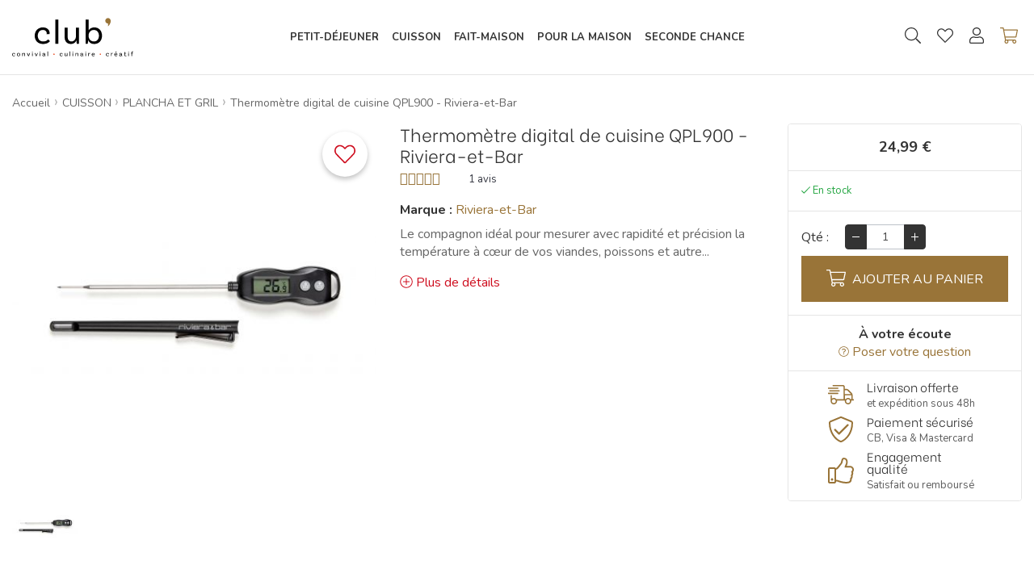

--- FILE ---
content_type: text/html; charset=utf-8
request_url: https://www.club-electromenager.fr/plancha-et-gril/743-thermometre-digital-de-cuisine-qpl900-riviera-et-bar.html
body_size: 29725
content:
<!doctype html>
<html lang="fr" class="fontawesome-i2svg-pending">
<head>
    <title>Thermom&egrave;tre digital de cuisine QPL900 - Riviera-et-Bar</title>

<script data-keepinline="true">
    var ajaxGetProductUrl = '//www.club-electromenager.fr/module/cdc_googletagmanager/async?obj=cart-action';

    /*
    // google tools use queues to push information
    // before their libraries are loaded. We need to
    // define them if this code runs first
    window.adsbygoogle = window.adsbygoogle || [];
    window.dataLayer = window.dataLayer || [];
    function gtag() {
    window.dataLayer.push(arguments);
    }
    // Axeptio use the same technique. _axcb holds the
    // callback functions that will be executed when
    // our lib is loaded
    window._axcb = window._axcb || [];

    // we pause ad requests by default
    // https://support.google.com/adsense/answer/9042142
    window.adsbygoogle.pauseAdRequests = 1;

    // first we need to push a "js" command to the queue. This will
    // register the exact time of the DOM being ready
    // as stated here: https://developers.google.com/analytics/devguides/collection/gtagjs
    gtag("js", new Date());

    // this must be the first thing to be sent to the dataLayer
    // cf. https://developers.google.com/gtagjs/devguide/consent#configure_default_behavior
    // "call the gtag('consent', 'default', ...) command on every page
    //  of your site before any commands that send measurement data
    //  (such as config or event)."
    gtag("consent", "default", {
        ad_storage: "denied",
        analytics_storage: "denied"
    });


    // after that we wand to update the consent
    // when the user gives his/her consent
    window._axcb.push(function(axeptio) {
    // now that axeptio is loaded, we add completion
    // handler to execute when the user give his/her consent.
    // this will also happen when we parse the axeptio_cookie
    // which contains the preferences of a user
    axeptio.on("cookies:complete", function(choices) {

            // if you renamed your vendors in Axeptio's admin panel
            // change the content of these variables.
            var gaVendorName = 'google_analytics';
            var adsVendorName = 'Google_Ads';

            var consentSettings = {
                ad_storage: "denied",
                analytics_storage: "denied"
            };

            if (choices[gaVendorName]) {
                consentSettings.analytics_storage = "granted";
                // We decided to send a manual pageview to make sure
                // we do not lose the first visit tracking information
                gtag("send", "pageview");
            }

            if (choices[adsVendorName]) {
                consentSettings.ad_storage = "granted";
            } else {
                //When ad_storage is set to 'denied', Google tags will not create or save cookies.
                //However, you can optionally elect to pass information through URL parameters
                //across pages in order to improve measurement quality.
                gtag("set", "url_passthrough", true);
                window.adsbygoogle.requestNonPersonalizedAds = 1;
            }
            // Finally, we update the Google Consent Mode variable to reflect
            // the choice of the user
            gtag("consent", "update", consentSettings);
            // Ads can be resumed.
            window.adsbygoogle.pauseAdRequests = 0;
        });
    });
    */

/* datalayer */
dataLayer = window.dataLayer || [];
dataLayer.push({"pageCategory":"product","ecommerce":{"currencyCode":"EUR","detail":{"products":[{"name":"Thermometre digital de cuisine QPL900 - Riviera-et-Bar","id":"743","reference":"QPL900","price":"24.99","brand":"Riviera-et-Bar","category":"PLANCHA ET GRIL","link":"thermometre-digital-de-cuisine-qpl900-riviera-et-bar","price_tax_exc":"20.83","wholesale_price":"0"}]}},"userLogged":0,"userId":"guest_6025561","google_tag_params":{"ecomm_pagetype":"product","ecomm_prodid":"FR743","ecomm_totalvalue":24.99,"ecomm_category":"PLANCHA ET GRIL","ecomm_totalvalue_tax_exc":20.83}});
/* call to GTM Tag */
(function(w,d,s,l,i){w[l]=w[l]||[];w[l].push({'gtm.start':
new Date().getTime(),event:'gtm.js'});var f=d.getElementsByTagName(s)[0],
j=d.createElement(s),dl=l!='dataLayer'?'&l='+l:'';j.async=true;j.src=
'https://www.googletagmanager.com/gtm.js?id='+i+dl;f.parentNode.insertBefore(j,f);
})(window,document,'script','dataLayer','GTM-T7MQ8ZT');

/* async call to avoid cache system for dynamic data */
dataLayer.push({
  'event': 'datalayer_ready'
});
</script>
    <meta charset="utf-8">
    <meta name="viewport" content="width=device-width, initial-scale=1, shrink-to-fit=no">
            <meta name="description" content="Commandez ce thermomètre de cuisine pour mesurer avec rapidité et précision la température à cœur de vos viandes etc..."/>
            <meta http-equiv="X-UA-Compatible" content="IE-edge"/>
    
    
            <meta name="robots" content="index,follow"/>
        
    

    
        

    

    <!-- Favicon -->
    <link rel="apple-touch-icon" sizes="180x180" href="https://www.club-electromenager.fr/themes/ukoostore/img/favicon/apple-touch-icon.png?v=47xYM4bbYN">
    <link rel="icon" type="image/png" sizes="32x32" href="https://www.club-electromenager.fr/themes/ukoostore/img/favicon/favicon-32x32.png?v=47xYM4bbYN">
    <link rel="icon" type="image/png" sizes="16x16" href="https://www.club-electromenager.fr/themes/ukoostore/img/favicon/favicon-16x16.png?v=47xYM4bbYN">
    <link rel="manifest" href="https://www.club-electromenager.fr/themes/ukoostore/img/favicon/site.webmanifest?v=47xYM4bbYN">
    <link rel="mask-icon" href="https://www.club-electromenager.fr/themes/ukoostore/img/favicon/safari-pinned-tab.svg?v=47xYM4bbYN" color="#997438">
    <link rel="shortcut icon" href="https://www.club-electromenager.fr/themes/ukoostore/img/favicon/favicon.ico?v=47xYM4bbYN">
    <meta name="msapplication-TileColor" content="#997438">
    <meta name="msapplication-config" content="https://www.club-electromenager.fr/themes/ukoostore/img/favicon/browserconfig.xml?v=47xYM4bbYN">
    <meta name="theme-color" content="#997438">
    <!-- /Favicon -->

    
    <link rel="preconnect" href="https://www.gstatic.com"/>
    <link rel="preconnect" href="https://ajax.googleapis.com"/>
    <link rel="preconnect" href="https://cl.avis-verifies.com"/>
    

    
        
    
    <script data-keepinline="true">
        WebFontConfig = {
            google: {
                
                families: ['Nunito:400,400i,700,700i','Be+Vietnam:300&display=swap']
                
            }
        };

        (function (d) {
            var wf = d.createElement('script'), s = d.scripts[0];
            wf.src = '//ajax.googleapis.com/ajax/libs/webfont/1.6.26/webfont.js';
            wf.async = true;
            s.parentNode.insertBefore(wf, s);
        })(document);
    </script>
    
                        <link rel="stylesheet" href="https://www.club-electromenager.fr/themes/ukoostore/cache/v_364_7698a3c6bb41f7f7f22fb2ee0177cf6e_all.css" type="text/css" media="all"/>
                                
    
    
    
<script src="//www.google.com/recaptcha/api.js" data-keepinline="true" async defer></script>

    
    
            <link rel="preload" href="/modules/netreviews/views/fonts/nr-icons/nr-icons.ttf" as="font"
              crossorigin="anonymous">
    
    
    <noscript>
        <style type="text/css">
            [data-aos] {
                opacity: 1 !important;
                transform: translate(0) scale(1) !important;
            }
        </style>
    </noscript>

    
    

    
    
    
    
</head>
<body id="product"      class="fr product-743 product-thermometre-digital-de-cuisine-qpl900-riviera-et-bar category-65 category-plancha-et-gril">

<!-- Google Tag Manager (noscript) -->
<noscript><iframe src="https://www.googletagmanager.com/ns.html?id=GTM-T7MQ8ZT"
height="0" width="0" style="display:none;visibility:hidden"></iframe></noscript>
<!-- End Google Tag Manager (noscript) -->

<div id="page">


        
        <!-- Header -->
    <header id="header">
        
        <div class="h-mobile">
            <div class="row no-gutters d-lg-none">
                <div class="h-mobile__nav-opener col-auto col-sm-4">
                    <div class="row justify-content-start no-gutters h-100 flex-nowrap">
                        <div class="col-auto h-100">
                            <a href="javascript:void(0);" id="nav-mobile__opener" aria-label="Ouvrir le menu">
                                <i class="fal fa-bars fa-lg"></i>
                            </a>
                        </div>
                                                    <div class="col-auto h-100"><a href="https://www.club-electromenager.fr/module/blockwishlist/mywishlist" title="G&eacute;rer mes coups de coeurs" aria-label="G&eacute;rer mes coups de coeurs"><i class="fal fa-heart fa-lg"></i></a></div>
                                            </div>
                </div>
                <div class="h-mobile__logo col col-sm-4">
                    <a href="https://www.club-electromenager.fr/" class="d-flex align-items-center justify-content-center justify-content-lg-start h-100 p-2 px-sm-0"
                       aria-label="Retour &agrave; l&#039;accueil" title="Retour &agrave; l&#039;accueil">
                                                <img class="h-mobile__logo__img" src="https://www.club-electromenager.fr/themes/ukoostore/img/misc/logo-club.svg"
                             width="190"
                             height="60"
                             alt="Logo Club&#039;">
                                                </a>
                </div>
                <div class="h-mobile__access col-auto col-sm-4 ml-auto">
                    <div class="row justify-content-end no-gutters h-100 flex-nowrap">
                        <div class="col-auto h-100"><a href="https://www.club-electromenager.fr/connexion?back=my-account" title="Acc&eacute;der &agrave; mon compte" aria-label="Acc&eacute;der &agrave; mon compte"><i class="fal fa-user fa-lg"></i></a></div>
                        <div id="_mobile_cart" class="col-auto h-100"><a href="https://www.club-electromenager.fr/panier"><i class="fal fa-shopping-cart fa-lg"></i></a>
                        </div>
                    </div>
                </div>
            </div>
        </div>
        
        
                <div class="h-desktop">
            <div class="container-fluid">
                <div class="row align-items-stretch">
                    <div class="h-desktop__logo col-auto d-none d-lg-block">
                        <a href="https://www.club-electromenager.fr/" title="Retour &agrave; l&#039;accueil" data-toggle="tooltip"
                           class="py-3 d-inline-block">
                                                        <img class="h-desktop__logo__img" src="https://www.club-electromenager.fr/themes/ukoostore/img/misc/logo-club.svg"
                                 width="190" height="60"
                                 alt="Logo Club&#039;">
                                                        </a>
                    </div>
                    <div class="h-desktop__center col d-none d-lg-block">
                        <nav id="main_menu" class="h-100">
                                <!-- Menu -->
    
    <ul class="sf-menu -level-1 list-unstyled">
        <li class="cat-22"><a href="https://www.club-electromenager.fr/22-petit-dejeuner"><span>PETIT-DÉJEUNER</span></a><ul class="-level-2 list-unstyled"><li class="cat-81"><a href="https://www.club-electromenager.fr/81-the-et-boissons-chaudes"><span>THÉ ET BOISSONS CHAUDES</span></a><ul class="-level-3 list-unstyled"><li class="cat-82"><a href="https://www.club-electromenager.fr/82-theiere"><span>THÉIÈRE</span></a></li><li class="cat-83"><a href="https://www.club-electromenager.fr/83-bouilloire"><span>BOUILLOIRE</span></a></li><li class="cat-84"><a href="https://www.club-electromenager.fr/84-the-et-infusion"><span>THÉ ET INFUSION</span></a></li></ul></li><li class="cat-128"><a href="https://www.club-electromenager.fr/128-cafe"><span>CAFÉ</span></a><ul class="-level-3 list-unstyled"><li class="cat-48"><a href="https://www.club-electromenager.fr/48-machine-expresso"><span>MACHINE EXPRESSO</span></a></li><li class="cat-47"><a href="https://www.club-electromenager.fr/47-cafetiere-filtre"><span>CAFETIÈRE FILTRE</span></a></li></ul></li><li class="cat-85"><a href="https://www.club-electromenager.fr/85-jus"><span>JUS</span></a><ul class="-level-3 list-unstyled"><li class="cat-86"><a href="https://www.club-electromenager.fr/86-centrifugeuse"><span>CENTRIFUGEUSE</span></a></li><li class="cat-87"><a href="https://www.club-electromenager.fr/87-extracteur-de-jus"><span>EXTRACTEUR DE JUS</span></a></li><li class="cat-88"><a href="https://www.club-electromenager.fr/88-presse-agrumes"><span>PRESSE-AGRUMES</span></a></li></ul></li><li class="cat-80"><a href="https://www.club-electromenager.fr/80-chocolat-chaud"><span>CHOCOLAT CHAUD</span></a></li><li class="cat-106"><a href="https://www.club-electromenager.fr/106-grille-pains"><span>GRILLE-PAINS</span></a></li></ul></li><li class="cat-24"><a href="https://www.club-electromenager.fr/24-cuisson"><span>CUISSON</span></a><ul class="-level-2 list-unstyled"><li class="cat-65"><a href="https://www.club-electromenager.fr/65-plancha-et-gril"><span>PLANCHA ET GRIL</span></a></li><li class="cat-107"><a href="https://www.club-electromenager.fr/107-machine-a-pain"><span>MACHINE À PAIN</span></a></li><li class="cat-108"><a href="https://www.club-electromenager.fr/108-friteuse"><span>FRITEUSE</span></a></li><li class="cat-109"><a href="https://www.club-electromenager.fr/109-wok"><span>WOK</span></a></li><li class="cat-110"><a href="https://www.club-electromenager.fr/110-cuiseur-a-riz"><span>CUISEUR À RIZ</span></a></li><li class="cat-143"><a href="https://www.club-electromenager.fr/143-cuiseur-vapeur"><span>CUISEUR VAPEUR</span></a></li><li class="cat-111"><a href="https://www.club-electromenager.fr/111-cuisson-conviviale"><span>CUISSON CONVIVIALE</span></a><ul class="-level-3 list-unstyled"><li class="cat-118"><a href="https://www.club-electromenager.fr/118-appareils-a-fondue"><span>APPAREILS À FONDUE</span></a></li><li class="cat-136"><a href="https://www.club-electromenager.fr/136-appareil-a-raclette"><span>APPAREIL À RACLETTE</span></a></li><li class="cat-135"><a href="https://www.club-electromenager.fr/135-croque-monsieur"><span>CROQUE-MONSIEUR</span></a></li><li class="cat-115"><a href="https://www.club-electromenager.fr/115-gaufrier"><span>GAUFRIER</span></a></li><li class="cat-116"><a href="https://www.club-electromenager.fr/116-crepiere"><span>CRÊPIÈRE</span></a></li><li class="cat-117"><a href="https://www.club-electromenager.fr/117-fun-cooking"><span>FUN COOKING</span></a></li></ul></li><li class="cat-112"><a href="https://www.club-electromenager.fr/112-lunchbox"><span>LUNCHBOX</span></a></li><li class="cat-76"><a href="https://www.club-electromenager.fr/76-fours"><span>FOURS </span></a><ul class="-level-3 list-unstyled"></ul></li><li class="cat-66"><a href="https://www.club-electromenager.fr/66-rechaud-et-chauffe-assiettes"><span>RÉCHAUD ET CHAUFFE-ASSIETTES</span></a></li><li class="cat-129"><a href="https://www.club-electromenager.fr/129-tajine"><span>TAJINE</span></a></li><li class="cat-151"><a href="https://www.club-electromenager.fr/151-airfryer"><span>AIRFRYER</span></a></li></ul></li><li class="cat-97"><a href="https://www.club-electromenager.fr/97-fait-maison"><span>FAIT-MAISON</span></a><ul class="-level-2 list-unstyled"><li class="cat-98"><a href="https://www.club-electromenager.fr/98-machine-a-pates"><span>MACHINE À PÂTES</span></a></li><li class="cat-99"><a href="https://www.club-electromenager.fr/99-machine-a-pain"><span>MACHINE À PAIN</span></a></li><li class="cat-148"><a href="https://www.club-electromenager.fr/148-machine-a-eau-petillante"><span>MACHINE À EAU PÉTILLANTE</span></a></li><li class="cat-100"><a href="https://www.club-electromenager.fr/100-yaourtiere"><span>YAOURTIÈRE</span></a></li><li class="cat-101"><a href="https://www.club-electromenager.fr/101-boisson-vegetale"><span>BOISSON VÉGÉTALE</span></a></li><li class="cat-102"><a href="https://www.club-electromenager.fr/102-deshydrateur"><span>DÉSHYDRATEUR</span></a></li><li class="cat-134"><a href="https://www.club-electromenager.fr/134-chocolatiere"><span>CHOCOLATIÈRE</span></a></li><li class="cat-104"><a href="https://www.club-electromenager.fr/104-lunchbox"><span>LUNCHBOX</span></a></li><li class="cat-105"><a href="https://www.club-electromenager.fr/105-mise-sous-vide"><span>MISE SOUS VIDE</span></a></li><li class="cat-122"><a href="https://www.club-electromenager.fr/122-mixeur"><span>MIXEUR</span></a><ul class="-level-3 list-unstyled"></ul></li><li class="cat-146"><a href="https://www.club-electromenager.fr/146-blender"><span>BLENDER</span></a></li><li class="cat-147"><a href="https://www.club-electromenager.fr/147-batteur"><span>BATTEUR</span></a></li><li class="cat-123"><a href="https://www.club-electromenager.fr/123-robot-multifonctions"><span>ROBOT MULTIFONCTIONS</span></a></li><li class="cat-124"><a href="https://www.club-electromenager.fr/124-hachoir-et-trancheuse"><span>HACHOIR ET TRANCHEUSE</span></a></li><li class="cat-119"><a href="https://www.club-electromenager.fr/119-livre-de-recettes"><span>LIVRE DE RECETTES</span></a></li></ul></li><li class="cat-45"><a href="https://www.club-electromenager.fr/45-pour-la-maison"><span>POUR LA MAISON</span></a><ul class="-level-2 list-unstyled"><li class="cat-93"><a href="https://www.club-electromenager.fr/93-couverture-et-plaid"><span>COUVERTURE ET PLAID</span></a></li><li class="cat-94"><a href="https://www.club-electromenager.fr/94-surmatelas"><span>SURMATELAS</span></a></li><li class="cat-95"><a href="https://www.club-electromenager.fr/95-chauffe-pieds"><span>CHAUFFE-PIEDS</span></a></li><li class="cat-138"><a href="https://www.club-electromenager.fr/138-chauffage"><span>CHAUFFAGE</span></a><ul class="-level-3 list-unstyled"><li class="cat-152"><a href="https://www.club-electromenager.fr/152-soufflant"><span>Soufflant</span></a></li><li class="cat-153"><a href="https://www.club-electromenager.fr/153-bain-d-huile"><span>Bain d'huile</span></a></li><li class="cat-154"><a href="https://www.club-electromenager.fr/154-convecteur"><span>Convecteur</span></a></li></ul></li><li class="cat-139"><a href="https://www.club-electromenager.fr/139-traitement-des-dechets"><span>TRAITEMENT DES DECHETS</span></a></li><li class="cat-145"><a href="https://www.club-electromenager.fr/145-balai-vapeur"><span>BALAI VAPEUR</span></a></li><li class="cat-149"><a href="https://www.club-electromenager.fr/149-purificateur-d-air"><span>PURIFICATEUR D'AIR</span></a></li><li class="cat-150"><a href="https://www.club-electromenager.fr/150-deshumidificateur-d-air"><span>DESHUMIDIFICATEUR D'AIR</span></a></li></ul></li><li class="cat-137"><a href="https://www.club-electromenager.fr/137-seconde-chance"><span>SECONDE CHANCE</span></a><ul class="-level-2 list-unstyled"><li class="cat-142"><a href="https://www.club-electromenager.fr/142-emballage-abime"><span>Emballage abîmé</span></a></li></ul></li>
        
    </ul>
    
    

    <!--/ Menu -->

                        </nav>
                    </div>
                    <div class="h-desktop__right col col-lg-auto">
                        <div class="row align-items-center h-100">
                            <div class="col-lg-auto order-2 d-none d-lg-block"><a class="h-desktop__link" href="https://www.club-electromenager.fr/module/blockwishlist/mywishlist" title="G&eacute;rer mes coups de coeurs" aria-label="G&eacute;rer mes coups de coeurs"><i class="fal fa-heart h-desktop__icon"></i></a></div><!-- block seach mobile -->
    <!-- Block search module TOP -->
    <div id="search_block_top" class="text-center d-lg-flex align-items-center order-1">
        <a class="h-desktop__link d-none d-lg-block" href="javascript:void(0);" data-toggle="modal" data-target="#searchblock_modal" title="Ouvrir la recherche" aria-label="Ouvrir la recherche">
            <i class="fal fa-search h-desktop__icon"></i>
        </a>
        <div id="_mobile_searchinput" class="d-lg-none">
        </div>
    </div>
    

    <div class="modal fade show pr-0" id="searchblock_modal" tabindex="-1" aria-labelledby="exampleModalLabel" aria-hidden="true">
        <div class="modal-dialog" style="max-width: 80%;">
            <div class="modal-content border-0">
                <div class="modal-body">
                    <a class="btn btn-sm btn-link float-right" href="javascript:void(0);" data-dismiss="modal" aria-label="Close">
                        <span aria-hidden="true">X</span>
                    </a>
                    <p class="h1 mb-4 text-center">Votre recherche</p>
                    <div id="_desktop_searchinput">
                        <form method="get" action="https://www.club-electromenager.fr/recherche" id="searchbox">
                            <input type="hidden" name="controller" value="search"/>
                            <input type="hidden" name="orderby" value="position"/>
                            <input type="hidden" name="orderway" value="desc"/>
                            <p class="input-group mb-0">
                                <input class="search_query form-control border-right-0" type="text" id="search_query_top"
                                       name="search_query" value=""
                                       placeholder="Rechercher un produit..."
                                       aria-label="Rechercher un produit..."/>
                                <span class="input-group-append">
                    <button type="submit" name="submit_search" class="btn bg-white text-body border-left-0 px-3"><i
                                class="fal fa-search"></i><span class="sr-only">Rechercher un produit...</span></button>
                    </span>
                            </p>
                        </form>
                    </div>
                </div>
            </div>
        </div>
    </div>
    
        
    
<!-- /Block search module TOP -->


<div id="header_user" class=" col-auto text-center order-3 d-none d-lg-block">
    <p id="header_user_info" class="mb-0">
        <a href="https://www.club-electromenager.fr/mon-compte" class="h-desktop__link d-block"
           rel="nofollow"
           title="Voir mon compte"><i class="fal fa-user h-desktop__icon"></i>
           
        </a>
       
    </p>
</div>






  


<!-- MODULE Block cart -->
<div id="_desktop_cart" class="col col-lg-auto text-center order-4 d-none d-lg-block">
    <div id="cart_block">
      <a href="https://www.club-electromenager.fr/commande"
         title="Voir mon panier" aria-label="Voir mon panier" rel="nofollow"
         class="h-desktop__link d-lg-block">
            <div class="position-relative d-inline-block">
                <i class="fal fa-shopping-cart h-desktop__icon"></i>
                  <div class="ajax_cart_quantity position-absolute bg-primary small" style="display:none;">
                    0
                  </div>
            </div>
      </a>
    </div>
</div>

<div class="modal fade" id="ukoo_popcart" tabindex="-1" role="dialog" aria-labelledby="ukoo_popcart_title"
     aria-hidden="true">
  <div class="modal-dialog  modal-dialog-centered" role="document">
    <div class="modal-content">
      <div class="modal-header">
        <p class="modal-title font-weight-bold h5"
            id="ukoo_popcart_title">Ce produit a été ajouté à votre panier</p>
       
      </div>
      <div class="modal-body text-center">
        <p class="ukoo_popcart_img mb-1"></p>
        <p class="mb-1">
          <span class="qty_wanted font-weight-bold"></span>
          <span class="title"></span>
        </p>
        <div class="price text-primary font-weight-bold"></div>
      </div>
      <div class="modal-footer">
        <button id="ukoo_popcart_button_continue" class="col btn btn-sm btn-dark"
                data-dismiss="modal">
          <i class="fal fa-angle-left mr-1"></i> Continuer mes achats
        </button>
        <a href="https://www.club-electromenager.fr/commande" id="ukoo_popcart_button_order"
           class="col btn btn-sm btn-primary" rel="nofollow">
          <i class="fal fa-shopping-cart mr-1"></i> Voir mon panier</a>
      </div>
    </div>
  </div>
</div>

<!-- /MODULE Block cart -->
                        </div>
                    </div>
                </div>
            </div>
        </div>
        
    </header>
        <div id="columns_wrapper" class="bg-white position-relative">
        <div id="columns" class="container py-4">
            <div class="row">
                                <!-- Center -->
                <div id="center_column"
                     class="col-lg order-1 order-lg-0">
                    
                                            

    
                                    
    
                    
<div class="row">
    <div class="col-12">
        <nav aria-label="breadcrumb">
            <ol class="breadcrumb" itemscope itemtype="http://schema.org/BreadcrumbList">
                <li class="breadcrumb-item" itemprop="itemListElement" itemscope itemtype="http://schema.org/ListItem"><a href="https://www.club-electromenager.fr/" title="Retour &agrave; l&#039;accueil" itemprop="item"><span itemprop="name">Accueil</span></a><meta itemprop="position" content="1"></li><li class="breadcrumb-item" itemprop="itemListElement" itemscope itemtype="http://schema.org/ListItem"><a href="https://www.club-electromenager.fr/24-cuisson" itemprop="item"><span itemprop="name">CUISSON</span></a><meta itemprop="position" content="2"></li><li class="breadcrumb-item" itemprop="itemListElement" itemscope itemtype="http://schema.org/ListItem"><a href="https://www.club-electromenager.fr/65-plancha-et-gril" itemprop="item"><span itemprop="name">PLANCHA ET GRIL</span></a><meta itemprop="position" content="3"></li><li class="breadcrumb-item" itemprop="itemListElement" itemscope itemtype="http://schema.org/ListItem"><a href="#" title="Thermomètre digital de cuisine QPL900 - Riviera-et-Bar" itemprop="item"><span itemprop="name">Thermomètre digital de cuisine QPL900 - Riviera-et-Bar</span></a><meta itemprop="position" content="4"></li>            </ol>
        </nav>
    </div>
</div>

                                        


                                
        
    <div itemscope itemtype="//schema.org/Product">
        <div id="product_content_container" class="row">
            <div id="content" class="col-lg-9">
                <div class="primary_block">
                                                            <div class="row">
                        <!-- left infos-->
                        <div class="pb-left-column col-lg-6">
                            <!-- product img-->
<div id="image-block-wrapper">
    <div id="image-block" class="clearfix position-relative text-center bg-white mb-2">
                    <div id="view_full_size">
                                    <span class="ratio-container" style="max-width: 465px">
                        <meta itemprop="image" content="https://www.club-electromenager.fr/3137-large_default/thermometre-digital-de-cuisine-qpl900-riviera-et-bar.jpg" />
                            <img id="bigpic" class="lazyload"
                                 data-src="https://www.club-electromenager.fr/3137-large_default/thermometre-digital-de-cuisine-qpl900-riviera-et-bar.jpg"
                                                                  title="Thermomètre digital de cuisine - Riviera-et-Bar"
                                 alt="Thermomètre digital de cuisine - Riviera-et-Bar"
                                 width="465" height="465"/>
                            </span>
                            </div>
            </div>
            
    <a id="wishlist_button"
       class="blockwishlist__link" href="https://www.club-electromenager.fr/module/blockwishlist/mywishlist?back"       rel="nofollow" title="Ajouter ce produit à une liste" aria-label="Ajouter ce produit à une liste">
        <i class="fal fa-heart"></i>
    </a>

<div class="modal fade" id="blockwishlist__added" tabindex="-1" aria-hidden="true">
    <div class="modal-dialog modal-dialog-centered">
        <div class="modal-content">
            <div class="modal-body">
                <p class="h4"><i class="fal fa-heart text-tertiary"
                                 style="vertical-align: -.2em;"></i> coup</p>
                <p class="alert alert-success">Votre coup de cœur a été ajouté à votre liste avec succès</p>
                <p class="mb-0"><a href="javascript:void(0);" class="btn btn-sm btn-dark rounded py-1"
                                   data-dismiss="modal">Continuer mes achats<i
                                class="fal fa-angle-right ml-2" style="vertical-align: -.2em;"></i></a></p>
            </div>
        </div>
    </div>
</div>

    </div>

<!-- end image-block -->
    <!-- thumbnails -->
    <div id="views_block" class="clearfixhidden">
        <div id="thumbs_list">
            <ul id="thumbs_list_frame" class="owl-carousel list-unstyled -owl-carousel-thumbs">
                                                                                                                                                                <li id="thumbnail_3137" class="last">
                            <a href="https://www.club-electromenager.fr/3137-thickbox_default/thermometre-digital-de-cuisine-qpl900-riviera-et-bar.jpg" class="-thumb-link  shown"                                title="Thermomètre digital de cuisine - Riviera-et-Bar"
                                data-exthumbimage="https://www.club-electromenager.fr/3137-small_default/thermometre-digital-de-cuisine-qpl900-riviera-et-bar.jpg">
                                <span class="ratio-container"
                                      style="max-width: 120px">
                                <img class="img-responsive lazyload" id="thumb_3137"
                                     data-src="https://www.club-electromenager.fr/3137-small_default/thermometre-digital-de-cuisine-qpl900-riviera-et-bar.jpg"
                                                                          alt="Thermomètre digital de cuisine - Riviera-et-Bar 0"
                                     title="Thermomètre digital de cuisine - Riviera-et-Bar 0"
                                     height="120" width="120"
                                     itemprop="image"/>
                                </span> </a>
                        </li>
                                                </ul>
        </div>
        <!-- end thumbs_list -->
    </div>
    <!-- end views-block -->
    <!-- end thumbnails -->




                            
                        </div>
                        <!-- end left infos-->
                        <!-- center infos -->
                        <div class="pb-center-column col-lg-6">
                            <h1 itemprop="name" id="product_name"
                                class="h3 mb-2">Thermomètre digital de cuisine QPL900 - Riviera-et-Bar</h1>
                            
                            <!--
* 2012-2018 NetReviews
*
*  @author    NetReviews SAS <contact@avis-verifies.com>
*  @copyright 2018 NetReviews SAS
*  @version   Release: $Revision: 7.7.0
*  @license   NetReviews
*  @date      05/12/2018
*  International Registered Trademark & Property of NetReviews SAS
-->



   
<div itemprop="aggregateRating" itemscope itemtype="http://schema.org/AggregateRating">
   <meta itemprop="ratingValue" content="5"/>
   <meta itemprop="worstRating" content="1"/>
   <meta itemprop="bestRating" content="5"/>
   <meta itemprop="ratingCount " content="1"/>
</div>

         <span itemprop="review" itemscope itemtype="https://schema.org/Review">
         <meta itemprop="reviewBody" content="RAS Conforme &agrave; la commande" />
         <span itemprop="author" itemscope itemtype="https://schema.org/Person">
            <span itemprop="name" content="A. Anonymous"></span>
         </span>
         <meta itemprop="datePublished" itemtype="https://schema.org/datePublished" content="2022/07/13" />
         <span itemprop="reviewRating" itemscope itemtype="https://schema.org/Rating">
            <meta itemprop="ratingValue" content="5" />
         </span>
      </span>  
    <!-- file with microdata product and reviews tags -->


   <div class="netreviews_stars_light">
      <a href="javascript:av_widget_click()" id="AV_button">
         <div id="top">
            <div class="netreviews_review_rate_and_stars">
               <!--
* 2012-2018 NetReviews
*
*  @author    NetReviews SAS <contact@avis-verifies.com>
*  @copyright 2018 NetReviews SAS
*  @version   Release: $Revision: 7.6.5
*  @license   NetReviews
*  @date      20/09/2018
*  International Registered Trademark & Property of NetReviews SAS
-->
 
<div class="netreviews_font_stars">
    <div>
      <span class="nr-icon nr-star grey"></span><span class="nr-icon nr-star grey"></span><span class="nr-icon nr-star grey"></span><span class="nr-icon nr-star grey"></span><span class="nr-icon nr-star grey"></span>   </div>
   <div style="color:#997438">
      <span class="nr-icon nr-star"></span><span class="nr-icon nr-star"></span><span class="nr-icon nr-star"></span><span class="nr-icon nr-star"></span><span class="nr-icon nr-star"></span>   </div> 
</div>
 
            </div>
            <div id="slide">
               <span class="reviewCount">
               1
               </span>
                              avis
                </div>
         </div>
      </a>
   </div>


                            
                            <ul class="labels list-inline mb-2 mt-3"></ul>
                            <ul class="list-unstyled mb-2">
                                
                                    <li id="product_manufacturer">
        <label class="mb-0 font-weight-bold">Marque :</label>
                <a href="https://www.club-electromenager.fr/14_Riviera-et-Bar"
           title="Voir les produit de Riviera-et-Bar"><span itemprop="brand">Riviera-et-Bar</span></a>    </li>

                                <meta itemprop="sku" content="QPL900" />


                                
                            </ul>
                            <div id="short_description_block" class="mb-3">
            <div id="short_description_content" itemprop="description" class="mb-3 d-none d-md-block"><p>Le compagnon idéal pour mesurer avec rapidité et précision la température à <span class="ILfuVd"><span class="hgKElc">cœur </span></span>de vos viandes, poissons et autre...</p></div>
            <p id="product_moreinfo_anchor" class="mb-2">
        <a href="#more_info_block"
           class="text-tertiary smoothscroll" >
            <i class="fal fa-plus-circle mr-1"></i>Plus de d&eacute;tails
        </a>
    </p>
</div>

                                                            

                                                    </div>
                        <!-- end center infos-->
                    </div>
                </div>
                <!-- end primary_block -->
                                                            <div id="more_info_block" class="tab-container mt-4">
                                                        <ul class="list-unstyled" role="tablist">
                                                                    <li><a href="#description-full" role="tab" aria-controls="description-full">Description</a></li>
                                                                                                                                    <li><a href="#features" role="tab" aria-controls="features">Caract&eacute;ristiques</a></li>
                                                                                                    <li><a href="#attachments" role="tab" aria-controls="attachments">Documents</a></li>
                                                                <!--
* 2012-2018 NetReviews
*
*  @author    NetReviews SAS <contact@avis-verifies.com>
*  @copyright 2018 NetReviews SAS
*  @version   Release: $Revision: 7.7.0
*  @license   NetReviews
*  @date      05/12/2018
*  International Registered Trademark & Property of NetReviews SAS
-->
<li>
    <a href="#netreviews_reviews_tab" class="avisverifies_tab" data-toggle="tab" id="tab_avisverifies" >
                    Avis clients  
           
            </a>
</li>




                            </ul>

                            <div class="tab-content">
                                                                    <!-- More info -->
    <section id="description-full"              role="tabpanel">
                        <ul><li>Performant :</li>
</ul><p>- Compatible tous feux dont induction<br />- Temps de réaction et de mesure très court : 3 à 5 secondes<br />- Plage de mesure : - 50°C à + 300°C<br />- Précision : ± 1°C<br />- Résolution d’affichage : 0,1°C</p>
<ul><li>Pratique :</li>
</ul><p>- Écran LCD rétro-éclairable lumière blanche<br />- Fonction Maintien de la température mesurée<br />- Indication de la température au choix en °C ou °F<br />- Extinction automatique<br />➔ du rétro-éclairage de l’écran après 10 secondes<br />➔ du thermomètre après 10 minutes de non-utilisation</p>
<ul><li>Complet :</li>
</ul><p>- Sonde en inox 304 à pointe fine, longueur 132 mm<br />- Fourreau de protection intégrale de la sonde<br />- Fixation magnétique en face arrière du boîtier<br />- Étanchéité IP66 pour un nettoyage direct sous le robinet<br />- Pile bouton 3 volts CR2032 fournie</p>
                    </section>
    <!--end  More info -->

                                
                                    
            <section id="features" role="tabpanel">
                        <div class="table-responsive-sm">
                    <table class="table table-striped table-hover">
                                                    
                                                            <tr class="odd">
                                                                            <td class="border-top-0 border-right border-white"
                                            style="border-width: .2rem !important;">
                                            <b>Marque</b></td>
                                        <td class="border-0">Riviera-et-Bar</td>
                                                                    </tr>
                                                                                
                                                            <tr class="even">
                                                                            <td class="border-top-0 border-right border-white"
                                            style="border-width: .2rem !important;">
                                            <b>Dimensions (cm)</b></td>
                                        <td class="border-0">H 2.2 x L 22.6 x P 3.2 cm</td>
                                                                    </tr>
                                                                                
                                                            <tr class="odd">
                                                                            <td class="border-top-0 border-right border-white"
                                            style="border-width: .2rem !important;">
                                            <b>Poids (kg)</b></td>
                                        <td class="border-0">0.35 kg</td>
                                                                    </tr>
                                                                                
                                                            <tr class="even">
                                                                            <td class="border-top-0 border-right border-white"
                                            style="border-width: .2rem !important;">
                                            <b>Couleur</b></td>
                                        <td class="border-0">Noir</td>
                                                                    </tr>
                                                                                
                                                            <tr class="odd">
                                                                            <td class="border-top-0 border-right border-white"
                                            style="border-width: .2rem !important;">
                                            <b>Garantie</b></td>
                                        <td class="border-0">2 ans</td>
                                                                    </tr>
                                                                        </table>
                </div>
                    </section>
  
                                    <section id="attachments" role="tabpanel">
                    <ul class="list-group">
                                    <li class="list-group-item">
                        <p class="h4 mb-1">
                            Notice d&#039;utilisation QPL900
                        </p>
                        <p class="small mb-2"></p>
                        <p class="mb-0">
                            <a class="btn btn-tertiary btn-sm"
                               href="https://www.club-electromenager.fr/index.php?controller=attachment&amp;id_attachment=255" target="_blank"><i
                                    class="fal fa-download mr-2"></i>T&eacute;l&eacute;charger</a>
                        </p>
                    </li>
                            </ul>
                </section>

                                <!--
* 2012-2018 NetReviews
*
*  @author    NetReviews SAS <contact@avis-verifies.com>
*  @copyright 2018 NetReviews SAS
*  @version   Release: $Revision: 7.6.5
*  @license   NetReviews
*  @date      20/09/2018
*  International Registered Trademark & Property of NetReviews SAS
-->



<section class=" tab-pane tab_media "  id="netreviews_reviews_tab">
    <div id="netreviews_rating_section" data-group-name=""  data-url-ajax="/modules/" data-idshop="" data-productid="743" data-current-page="1" data-current-option="horodate_DESC"  data-sortbynote="0" data-max-page="1">
        <input type="hidden" value="b2387ebb-b900-7364-a17a-f882bcf28403" id="av_idwebsite"/>
        <input type="hidden" value="https://www.avis-verifies.com/index.php?action=act_api_product_reviews_helpful" id="avHelpfulURL"/>
        <input type="hidden" value="Merci, votre vote sera publié prochainement." id="avHelpfulSuccessMessage"/>
        <input type="hidden" value="Une erreur s'est produite." id="avHelpfulErrorMessage"/>
        <div class="netreviews_rating_header">
            <img class="netreviews_logo" src="/modules/netreviews/views/img/logo_full_fr.png">
            <div class="av-certificate">
                <a class="netreviews_certification" target="_blank" rel="nofollow noreferrer noopener" href="https://www.avis-verifies.com/avis-clients/club-electromenager.fr">Voir l'attestation de confiance</a><br>
                <label id="netreviews_informations_label">
                    <div class="av-labeltext">Avis soumis à un contrôle</div>
                    <div class="nr-icon nr-info netreviews_icone_info"></div>                </label>
                <span id="netreviews_informations">
               <div class="nr-icon nr-exit netreviews_exit_info"></div>               <ul>
                  <li> Pour plus d'informations sur les caractéristiques du contrôle des avis et la possibilité de contacter l'auteur de l'avis, merci de consulter nos <a href="https://www.avis-verifies.com/index.php?page=mod_conditions_utilisation" target="_blank" rel="nofollow noreferrer noopener">CGU</a>.</li>
                  <li> Aucune contrepartie n'a été fournie en échange des avis</li>
                  <li> Les avis sont publiés et conservés pendant une durée de cinq ans</li>
                  <li> Les avis ne sont pas modifiables : si un client souhaite modifier son avis, il doit contacter Avis Verifiés afin de supprimer l'avis existant, et en publier un nouveau</li>
                  <li> Les motifs de suppression des avis sont disponibles <a href="https://www.avis-verifies.com/index.php?page=mod_conditions_utilisation#Rejet_de_lavis_de_consommateur" target="_blank" rel="nofollow noreferrer noopener">ici</a>.
                  </li>
               </ul>
            </span>
            </div>
        </div>
        <div class="netreviews_rating_content">
            <div class="netreviews_global_rating">
                <p class="netreviews_note_generale">
                    5<span> /5</span>
                </p>
                                <!--
* 2012-2018 NetReviews
*
*  @author    NetReviews SAS <contact@avis-verifies.com>
*  @copyright 2018 NetReviews SAS
*  @version   Release: $Revision: 7.6.5
*  @license   NetReviews
*  @date      20/09/2018
*  International Registered Trademark & Property of NetReviews SAS
-->
 
<div class="netreviews_bg_stars_big">
   <div>
      <span class="nr-icon nr-star grey"></span><span class="nr-icon nr-star grey"></span><span class="nr-icon nr-star grey"></span><span class="nr-icon nr-star grey"></span><span class="nr-icon nr-star grey"></span>   </div>
   <div style="color:#997438">
      <span class="nr-icon nr-star"></span><span class="nr-icon nr-star"></span><span class="nr-icon nr-star"></span><span class="nr-icon nr-star"></span><span class="nr-icon nr-star"></span>   </div>  
</div> 


                <p class="netreviews_subtitle">
                    Calculé à partir de  <span id="reviewCount"> 1</span>  avis client(s)
                </p>
            </div>

            <div class="netreviews_global_rating_details">
                <ul class="netreviews_rates_list">
                                            <li class="netreviews_rate_list_item "  >
                            <span class="av_star_index" style="color:#997438">1</span>
                            <div class="nr-icon nr-star" style="color:#997438"></div>                            <div class="netreviews_rate_graph">
                     <span class="netreviews_rate_percent" style="background:#997438;height:1%">
                     <span class="netreviews_rate_total1"> 0 </span>
                     </span>
                            </div>
                        </li>
                                            <li class="netreviews_rate_list_item "  >
                            <span class="av_star_index" style="color:#997438">2</span>
                            <div class="nr-icon nr-star" style="color:#997438"></div>                            <div class="netreviews_rate_graph">
                     <span class="netreviews_rate_percent" style="background:#997438;height:1%">
                     <span class="netreviews_rate_total2"> 0 </span>
                     </span>
                            </div>
                        </li>
                                            <li class="netreviews_rate_list_item "  >
                            <span class="av_star_index" style="color:#997438">3</span>
                            <div class="nr-icon nr-star" style="color:#997438"></div>                            <div class="netreviews_rate_graph">
                     <span class="netreviews_rate_percent" style="background:#997438;height:1%">
                     <span class="netreviews_rate_total3"> 0 </span>
                     </span>
                            </div>
                        </li>
                                            <li class="netreviews_rate_list_item "  >
                            <span class="av_star_index" style="color:#997438">4</span>
                            <div class="nr-icon nr-star" style="color:#997438"></div>                            <div class="netreviews_rate_graph">
                     <span class="netreviews_rate_percent" style="background:#997438;height:1%">
                     <span class="netreviews_rate_total4"> 0 </span>
                     </span>
                            </div>
                        </li>
                                            <li class="netreviews_rate_list_item cursorp"  onclick="javascript:netreviewsFilter(5);"  >
                            <span class="av_star_index" style="color:#997438">5</span>
                            <div class="nr-icon nr-star" style="color:#997438"></div>                            <div class="netreviews_rate_graph">
                     <span class="netreviews_rate_percent" style="background:#997438;height:100%">
                     <span class="netreviews_rate_total5"> 1 </span>
                     </span>
                            </div>
                        </li>
                                    </ul>
            </div>
        </div>

        <!-- filtering section -->
        <div class="netreviews_filtering_section">
            <span class="netreviews_filtering_section_title">Trier l'affichage des avis :</span>
            <select id="netreviews_reviews_filter" class="custom-select custom-select-sm" name="netreviews_reviews_filter" onchange="javascript:netreviewsFilter(this.value);">
                <option value="horodate_DESC" selected="selected">---</option>
                <option value="horodate_DESC">Les plus récents</option>
                <option value="horodate_ASC">Les plus anciens</option>
                <option value="rate_DESC">Note la plus élevée</option>
                <option value="rate_ASC">Note la plus faible</option>
                 <option value="helpfulrating_DESC">Les plus utiles</option>            </select>
        </div>
    </div>

    <!--
* 2012-2018 NetReviews
*
*  @author    NetReviews SAS <contact@avis-verifies.com>
*  @copyright 2018 NetReviews SAS
*  @version   Release: $Revision: 7.7.4
*  @license   NetReviews
*  @date      11/03/2019
*  International Registered Trademark & Property of NetReviews SAS
-->

<div class="netreviews_reviews_section">
   <div class="loader_av"></div>
               <div class="netreviews_review_part first-child" >
            <p class="netreviews_customer_name">
               Anonymous A. 
               <span>publié le 13/07/2022</span> 
               <span class="order_date">suite à une commande du 05/07/2022</span>
            </p>

         <div class="netreviews_review_rate_and_stars">
               <!--
* 2012-2018 NetReviews
*
*  @author    NetReviews SAS <contact@avis-verifies.com>
*  @copyright 2018 NetReviews SAS
*  @version   Release: $Revision: 7.6.5
*  @license   NetReviews
*  @date      20/09/2018
*  International Registered Trademark & Property of NetReviews SAS
-->
 
<div class="netreviews_font_stars">
    <div>
      <span class="nr-icon nr-star grey"></span><span class="nr-icon nr-star grey"></span><span class="nr-icon nr-star grey"></span><span class="nr-icon nr-star grey"></span><span class="nr-icon nr-star grey"></span>   </div>
   <div style="color:#997438">
      <span class="nr-icon nr-star"></span><span class="nr-icon nr-star"></span><span class="nr-icon nr-star"></span><span class="nr-icon nr-star"></span><span class="nr-icon nr-star"></span>   </div> 
</div>

    
             <div class="netreviews_reviews_rate">
                  5/5
               </div>
            </div>

            <p class="netreviews_customer_review">
               RAS Conforme &agrave; la commande                                
            </p>
            
            
             
            <!-- helpful START -->
            <p class="netreviews_helpful_block">
                        Cet avis vous a-t-il été utile ?                        <a href="javascript:" onclick="javascript:avHelpfulClick('dba0fb49-8a75-4b7c-afdb-1d3117c05ca1','1','38c3ef012b02275fcff0ced561938ad4ded73b8d')" class="netreviewsVote" data-review-id="dba0fb49-8a75-4b7c-afdb-1d3117c05ca1" id="dba0fb49-8a75-4b7c-afdb-1d3117c05ca1_1">Oui <span>0</span></a>
                        <a href="javascript:" onclick="javascript:avHelpfulClick('dba0fb49-8a75-4b7c-afdb-1d3117c05ca1','0','38c3ef012b02275fcff0ced561938ad4ded73b8d')" class="netreviewsVote" data-review-id="dba0fb49-8a75-4b7c-afdb-1d3117c05ca1" id="dba0fb49-8a75-4b7c-afdb-1d3117c05ca1_0">Non <span>2</span></a>
                    </p>
                    <p class="netreviews_helpfulmsg" id="dba0fb49-8a75-4b7c-afdb-1d3117c05ca1_msg"></p>
            <!-- helpful END-->
            
         
        <!-- Media part -->
                     <!-- End media part -->
        </div>

  
</div> 

    <!-- The Modal -->
    <div id="netreviews_media_modal">
        <div id="netreviews_media_content"></div>
        <!-- The Close Button -->
        <a id="netreviews_media_close">×</a>
        <!-- Modal Content (The Image) -->
    </div>
</section>

                                                            </div>
                                                    </div>
                                                                <!--Accessories -->
    <section id="accessories-block" class="mt-4">
        <p class="h3 border-bottom border-light pb-3 mb-3">Vous appr&eacute;cierez aussi...</p>
            
    <ul        class="product_list grid_display list-unstyled mb-0 owl-carousel -owl-carousel-products">
                    <li class="ajax_block_product mb-4">
                <div class="wrapper_product h-100">
                    <div class="wrapper_product_1">
                        <div class="position-relative overflow-hidden">
                            
                            <a href="https://www.club-electromenager.fr/plancha-et-gril/550-plancha-power-zone-qpl345-riviera-et-bar.html#link-image" class="product_img_link d-block img-thumbnail"
                               title="Plancha Power Zone QPL345 - Riviera-et-Bar">
                            <span class="ratio-container"
                                  style="max-width: 320px">
                            <img loading="lazy" src="[data-uri]"
                                 data-src="https://www.club-electromenager.fr/2325-medium_default/plancha-power-zone-qpl345-riviera-et-bar.jpg"
                                                                 
                                
                                 alt="Plancha Power Zone QPL345 - Riviera-et-Bar" width="320" height="320"                                 class="lazyload"/>
                            </span> </a>
                                                            <a  href="https://www.club-electromenager.fr/plancha-et-gril/550-plancha-power-zone-qpl345-riviera-et-bar.html"
                                    rel="https://www.club-electromenager.fr/plancha-et-gril/550-plancha-power-zone-qpl345-riviera-et-bar.html" class="quick-view"><i class="fal fa-search mr-2"></i>Aper&ccedil;u rapide</a>
                                                    </div>
                    </div>
                    <div class="wrapper_product_2 pt-2 pb-0">
                        <p class="s_title_block mb-1">
                            <a href="https://www.club-electromenager.fr/plancha-et-gril/550-plancha-power-zone-qpl345-riviera-et-bar.html#link-title"
                               title="Plancha Power Zone QPL345 - Riviera-et-Bar" class="text-dark d-block text-truncate">Plancha Power Zone QPL345 - Riviera-et-Bar</a>
                        </p>
                        
                        

                        
                        
                        

                                                    <p class="product_desc mb-2 js-text-truncate" data-text-truncate-lines="2">
                                pour 4 niveaux de température Surface "Power zone" pour cuire les aliments les plus épais Plaque amovible avec poignées Surface de cuisson : 50,5 x 25,5 cm (1285 cm²) Puissanc...
                            </p>
                                                                        
                                            </div>
                                            <div class="wrapper_product_3 pb-2">
                                <p class="price_container mb-0">
                    
                        <span class="price font-weight-bold text-dark">
                                                                                                                        119,99 €
                                                                                                                            <span class="tax">
                                                
                                                                                                    <span class="tax">
                                                                                                            </span>

                                                
                                            </span>
                                        
                                        
                                        
                                                                    </span>
            
                                                    
                        </p>

                                                            <div
                                    class="buttons_wrapper">
                                    
                                                                        
                                    <div>
                                                                                    <a class="lnk_view btn btn-dark btn-sm"
                                               href="https://www.club-electromenager.fr/plancha-et-gril/550-plancha-power-zone-qpl345-riviera-et-bar.html#link-button"><i
                                                    class="fal fa-search-plus fa-sm"></i> D&eacute;tails
                                            </a>
                                                                                                                            
                                                                                                                                                                                                                                                                                                                <a class="ajax_add_to_cart_button btn btn-primary btn-sm"
                                                               rel="ajax_id_product_550"
                                                               href="http://www.club-electromenager.fr/panier?add=1&id_product=550&token=64d005255e1dad878a54c0f5d0a7ba70"
                                                               role="button"><i
                                                                    class="fal fa-shopping-cart fa-sm"></i> Panier
                                                            </a>
                                                                                                                                                                
                                                                                                                                        
                                            
                                                                                                                        </div>
                                                                    </div>
                                                    </div>
                                    </div>
            </li>
                    <li class="ajax_block_product mb-4">
                <div class="wrapper_product h-100">
                    <div class="wrapper_product_1">
                        <div class="position-relative overflow-hidden">
                            
                            <a href="https://www.club-electromenager.fr/plancha-et-gril/551-combine-plancha-gril-pro-qpl800-riviera-et-bar.html#link-image" class="product_img_link d-block img-thumbnail"
                               title="Combin&eacute; Plancha-Gril Pro QPL800 - Riviera-et-Bar">
                            <span class="ratio-container"
                                  style="max-width: 320px">
                            <img loading="lazy" src="[data-uri]"
                                 data-src="https://www.club-electromenager.fr/2326-medium_default/combine-plancha-gril-pro-qpl800-riviera-et-bar.jpg"
                                                                 
                                
                                 alt="Combiné Plancha-Gril Pro QPL800 - Riviera-et-Bar" width="320" height="320"                                 class="lazyload"/>
                            </span> </a>
                                                            <a  href="https://www.club-electromenager.fr/plancha-et-gril/551-combine-plancha-gril-pro-qpl800-riviera-et-bar.html"
                                    rel="https://www.club-electromenager.fr/plancha-et-gril/551-combine-plancha-gril-pro-qpl800-riviera-et-bar.html" class="quick-view"><i class="fal fa-search mr-2"></i>Aper&ccedil;u rapide</a>
                                                    </div>
                    </div>
                    <div class="wrapper_product_2 pt-2 pb-0">
                        <p class="s_title_block mb-1">
                            <a href="https://www.club-electromenager.fr/plancha-et-gril/551-combine-plancha-gril-pro-qpl800-riviera-et-bar.html#link-title"
                               title="Combin&eacute; Plancha-Gril Pro QPL800 - Riviera-et-Bar" class="text-dark d-block text-truncate">Combin&eacute; Plancha-Gril Pro QPL800 - Riviera-et-Bar</a>
                        </p>
                        
                        

                        
                        <!--
* 2012-2018 NetReviews
*
*  @author    NetReviews SAS <contact@avis-verifies.com>
*  @copyright 2018 NetReviews SAS
*  @version   Release: $Revision: 7.6.5
*  @license   NetReviews
*  @date      20/09/2018
*  International Registered Trademark & Property of NetReviews SAS
-->

     <div class="av_category_stars mb-2">
          <a href="https://www.club-electromenager.fr/plancha-et-gril/551-combine-plancha-gril-pro-qpl800-riviera-et-bar.html" title="3 avis">
                        <div class="netreviews_review_rate_and_stars">
                  <div class="netreviews_font_stars">
                     <div>
                        <span class="nr-icon nr-star grey"></span><span class="nr-icon nr-star grey"></span><span class="nr-icon nr-star grey"></span><span class="nr-icon nr-star grey"></span><span class="nr-icon nr-star grey"></span>                     </div>
                     <div style="color:#997438">
                        <span class="nr-icon nr-star"></span><span class="nr-icon nr-star"></span><span class="nr-icon nr-star"></span><span class="nr-icon nr-star"></span><span class="nr-icon nr-star" style="width:13.4%;"></span>                     </div>
                  </div>
              </div>
                    <div class="ratingText small d-none d-sm-inline-block">
              3
                                    avis
                          </div>
          </a>
        </div>

                        

                                                    <p class="product_desc mb-2 js-text-truncate" data-text-truncate-lines="2">
                                Cuisson à la Plancha et Gril-Barbecue 2 zones de chauffe réglables séparément Thermostats indépendants allant jusqu’à 250°C par zone Surface de cuisson : 49 x 39 cm (1910 cm²) P...
                            </p>
                                                                        
                                            </div>
                                            <div class="wrapper_product_3 pb-2">
                                <p class="price_container mb-0">
                    
                        <span class="price font-weight-bold text-dark">
                                                                                                                        349,99 €
                                                                                                                            <span class="tax">
                                                
                                                                                                    <span class="tax">
                                                                                                            </span>

                                                
                                            </span>
                                        
                                        
                                        
                                                                    </span>
            
                                                    
                        </p>

                                                            <div
                                    class="buttons_wrapper">
                                    
                                                                        
                                    <div>
                                                                                    <a class="lnk_view btn btn-dark btn-sm"
                                               href="https://www.club-electromenager.fr/plancha-et-gril/551-combine-plancha-gril-pro-qpl800-riviera-et-bar.html#link-button"><i
                                                    class="fal fa-search-plus fa-sm"></i> D&eacute;tails
                                            </a>
                                                                                                                            
                                                                                                                                                                                                                                                                                                                <a class="ajax_add_to_cart_button btn btn-primary btn-sm"
                                                               rel="ajax_id_product_551"
                                                               href="http://www.club-electromenager.fr/panier?add=1&id_product=551&token=64d005255e1dad878a54c0f5d0a7ba70"
                                                               role="button"><i
                                                                    class="fal fa-shopping-cart fa-sm"></i> Panier
                                                            </a>
                                                                                                                                                                
                                                                                                                                        
                                            
                                                                                                                        </div>
                                                                    </div>
                                                    </div>
                                    </div>
            </li>
                    <li class="ajax_block_product mb-4">
                <div class="wrapper_product h-100">
                    <div class="wrapper_product_1">
                        <div class="position-relative overflow-hidden">
                            
                            <a href="https://www.club-electromenager.fr/plancha-et-gril/583-plancha-amovible-qpl665-riviera-et-bar.html#link-image" class="product_img_link d-block img-thumbnail"
                               title="Plancha bi-zone QPL665 - Riviera-et-Bar">
                            <span class="ratio-container"
                                  style="max-width: 320px">
                            <img loading="lazy" src="[data-uri]"
                                 data-src="https://www.club-electromenager.fr/2416-medium_default/plancha-amovible-qpl665-riviera-et-bar.jpg"
                                                                 
                                
                                 alt="Plancha bi-zone QPL665 - Riviera-et-Bar" width="320" height="320"                                 class="lazyload"/>
                            </span> </a>
                                                            <a  href="https://www.club-electromenager.fr/plancha-et-gril/583-plancha-amovible-qpl665-riviera-et-bar.html"
                                    rel="https://www.club-electromenager.fr/plancha-et-gril/583-plancha-amovible-qpl665-riviera-et-bar.html" class="quick-view"><i class="fal fa-search mr-2"></i>Aper&ccedil;u rapide</a>
                                                    </div>
                    </div>
                    <div class="wrapper_product_2 pt-2 pb-0">
                        <p class="s_title_block mb-1">
                            <a href="https://www.club-electromenager.fr/plancha-et-gril/583-plancha-amovible-qpl665-riviera-et-bar.html#link-title"
                               title="Plancha bi-zone QPL665 - Riviera-et-Bar" class="text-dark d-block text-truncate">Plancha bi-zone QPL665 - Riviera-et-Bar</a>
                        </p>
                        
                        

                        
                        <!--
* 2012-2018 NetReviews
*
*  @author    NetReviews SAS <contact@avis-verifies.com>
*  @copyright 2018 NetReviews SAS
*  @version   Release: $Revision: 7.6.5
*  @license   NetReviews
*  @date      20/09/2018
*  International Registered Trademark & Property of NetReviews SAS
-->

     <div class="av_category_stars mb-2">
          <a href="https://www.club-electromenager.fr/plancha-et-gril/583-plancha-amovible-qpl665-riviera-et-bar.html" title="1 avis">
                        <div class="netreviews_review_rate_and_stars">
                  <div class="netreviews_font_stars">
                     <div>
                        <span class="nr-icon nr-star grey"></span><span class="nr-icon nr-star grey"></span><span class="nr-icon nr-star grey"></span><span class="nr-icon nr-star grey"></span><span class="nr-icon nr-star grey"></span>                     </div>
                     <div style="color:#997438">
                        <span class="nr-icon nr-star"></span><span class="nr-icon nr-star"></span><span class="nr-icon nr-star"></span><span class="nr-icon nr-star"></span><span class="nr-icon nr-star"></span>                     </div>
                  </div>
              </div>
                    <div class="ratingText small d-none d-sm-inline-block">
              1
                                    avis
                        </div>
          </a>
        </div>

                        

                                                    <p class="product_desc mb-2 js-text-truncate" data-text-truncate-lines="2">
                                Cuisson à la Plancha 2 zones de chauffe réglables séparément 6 niveaux de température par zone Surface de cuisson : 53,5 x 33 cm Puissance : 2300 W
                            </p>
                                                                        
                                            </div>
                                            <div class="wrapper_product_3 pb-2">
                                <p class="price_container mb-0">
                    
                        <span class="price font-weight-bold text-dark">
                                                                                                                        229,99 €
                                                                                                                            <span class="tax">
                                                
                                                                                                    <span class="tax">
                                                                                                            </span>

                                                
                                            </span>
                                        
                                        
                                        
                                                                    </span>
            
                                                    
                        </p>

                                                            <div
                                    class="buttons_wrapper">
                                    
                                                                        
                                    <div>
                                                                                    <a class="lnk_view btn btn-dark btn-sm"
                                               href="https://www.club-electromenager.fr/plancha-et-gril/583-plancha-amovible-qpl665-riviera-et-bar.html#link-button"><i
                                                    class="fal fa-search-plus fa-sm"></i> D&eacute;tails
                                            </a>
                                                                                                                            
                                                                                                                                                                                                                                                    <a href="#"
                                                           rel="ajax_id_product_583"
                                                           class="ajax_add_to_cart_button btn btn-primary btn-sm disabled"
                                                           role="button" aria-disabled="true"><i
                                                                class="fal fa-shopping-cart fa-sm"></i> Panier
                                                        </a>
                                                                                                        
                                                                                                                                        
                                            
                                                                                                                        </div>
                                                                    </div>
                                                    </div>
                                    </div>
            </li>
                    <li class="ajax_block_product mb-4">
                <div class="wrapper_product h-100">
                    <div class="wrapper_product_1">
                        <div class="position-relative overflow-hidden">
                            
                            <a href="https://www.club-electromenager.fr/plancha-et-gril/603-plancha-gril-qpl570-riviera-et-bar.html#link-image" class="product_img_link d-block img-thumbnail"
                               title="Plancha-Gril QPL570 - Riviera-et-Bar">
                            <span class="ratio-container"
                                  style="max-width: 320px">
                            <img loading="lazy" src="[data-uri]"
                                 data-src="https://www.club-electromenager.fr/2519-medium_default/plancha-gril-qpl570-riviera-et-bar.jpg"
                                                                 
                                
                                 alt="Plancha-Gril QPL570 - Riviera-et-Bar" width="320" height="320"                                 class="lazyload"/>
                            </span> </a>
                                                            <a  href="https://www.club-electromenager.fr/plancha-et-gril/603-plancha-gril-qpl570-riviera-et-bar.html"
                                    rel="https://www.club-electromenager.fr/plancha-et-gril/603-plancha-gril-qpl570-riviera-et-bar.html" class="quick-view"><i class="fal fa-search mr-2"></i>Aper&ccedil;u rapide</a>
                                                    </div>
                    </div>
                    <div class="wrapper_product_2 pt-2 pb-0">
                        <p class="s_title_block mb-1">
                            <a href="https://www.club-electromenager.fr/plancha-et-gril/603-plancha-gril-qpl570-riviera-et-bar.html#link-title"
                               title="Plancha-Gril QPL570 - Riviera-et-Bar" class="text-dark d-block text-truncate">Plancha-Gril QPL570 - Riviera-et-Bar</a>
                        </p>
                        
                        

                        
                        <!--
* 2012-2018 NetReviews
*
*  @author    NetReviews SAS <contact@avis-verifies.com>
*  @copyright 2018 NetReviews SAS
*  @version   Release: $Revision: 7.6.5
*  @license   NetReviews
*  @date      20/09/2018
*  International Registered Trademark & Property of NetReviews SAS
-->

     <div class="av_category_stars mb-2">
          <a href="https://www.club-electromenager.fr/plancha-et-gril/603-plancha-gril-qpl570-riviera-et-bar.html" title="1 avis">
                        <div class="netreviews_review_rate_and_stars">
                  <div class="netreviews_font_stars">
                     <div>
                        <span class="nr-icon nr-star grey"></span><span class="nr-icon nr-star grey"></span><span class="nr-icon nr-star grey"></span><span class="nr-icon nr-star grey"></span><span class="nr-icon nr-star grey"></span>                     </div>
                     <div style="color:#997438">
                        <span class="nr-icon nr-star"></span><span class="nr-icon nr-star"></span><span class="nr-icon nr-star"></span><span class="nr-icon nr-star"></span><span class="nr-icon nr-star"></span>                     </div>
                  </div>
              </div>
                    <div class="ratingText small d-none d-sm-inline-block">
              1
                                    avis
                        </div>
          </a>
        </div>

                        

                                                    <p class="product_desc mb-2 js-text-truncate" data-text-truncate-lines="2">
                                Cuisson à la Plancha et Gril-Barbecue 2 zones de chauffe réglables séparément 6 niveaux de température par zone Surface de cuisson : 50 x 30 cm Puissance : 2300 W
                            </p>
                                                                        
                                            </div>
                                            <div class="wrapper_product_3 pb-2">
                                <p class="price_container mb-0">
                    
                        <span class="price font-weight-bold text-dark">
                                                                                                                        189,99 €
                                                                                                                            <span class="tax">
                                                
                                                                                                    <span class="tax">
                                                                                                            </span>

                                                
                                            </span>
                                        
                                        
                                        
                                                                    </span>
            
                                                    
                        </p>

                                                            <div
                                    class="buttons_wrapper">
                                    
                                                                        
                                    <div>
                                                                                    <a class="lnk_view btn btn-dark btn-sm"
                                               href="https://www.club-electromenager.fr/plancha-et-gril/603-plancha-gril-qpl570-riviera-et-bar.html#link-button"><i
                                                    class="fal fa-search-plus fa-sm"></i> D&eacute;tails
                                            </a>
                                                                                                                            
                                                                                                                                                                                                                                                                                                                <a class="ajax_add_to_cart_button btn btn-primary btn-sm"
                                                               rel="ajax_id_product_603"
                                                               href="http://www.club-electromenager.fr/panier?add=1&id_product=603&token=64d005255e1dad878a54c0f5d0a7ba70"
                                                               role="button"><i
                                                                    class="fal fa-shopping-cart fa-sm"></i> Panier
                                                            </a>
                                                                                                                                                                
                                                                                                                                        
                                            
                                                                                                                        </div>
                                                                    </div>
                                                    </div>
                                    </div>
            </li>
                    <li class="ajax_block_product mb-4">
                <div class="wrapper_product h-100">
                    <div class="wrapper_product_1">
                        <div class="position-relative overflow-hidden">
                            
                            <a href="https://www.club-electromenager.fr/plancha-et-gril/604-combine-plancha-gril-qpl700-riviera-et-bar.html#link-image" class="product_img_link d-block img-thumbnail"
                               title="Combin&eacute; Plancha-Gril QPL700 - Riviera-et-Bar">
                            <span class="ratio-container"
                                  style="max-width: 320px">
                            <img loading="lazy" src="[data-uri]"
                                 data-src="https://www.club-electromenager.fr/2507-medium_default/combine-plancha-gril-qpl700-riviera-et-bar.jpg"
                                                                 
                                
                                 alt="Combiné Plancha-Gril QPL700 - Riviera-et-Bar" width="320" height="320"                                 class="lazyload"/>
                            </span> </a>
                                                            <a  href="https://www.club-electromenager.fr/plancha-et-gril/604-combine-plancha-gril-qpl700-riviera-et-bar.html"
                                    rel="https://www.club-electromenager.fr/plancha-et-gril/604-combine-plancha-gril-qpl700-riviera-et-bar.html" class="quick-view"><i class="fal fa-search mr-2"></i>Aper&ccedil;u rapide</a>
                                                    </div>
                    </div>
                    <div class="wrapper_product_2 pt-2 pb-0">
                        <p class="s_title_block mb-1">
                            <a href="https://www.club-electromenager.fr/plancha-et-gril/604-combine-plancha-gril-qpl700-riviera-et-bar.html#link-title"
                               title="Combin&eacute; Plancha-Gril QPL700 - Riviera-et-Bar" class="text-dark d-block text-truncate">Combin&eacute; Plancha-Gril QPL700 - Riviera-et-Bar</a>
                        </p>
                        
                        

                        
                        <!--
* 2012-2018 NetReviews
*
*  @author    NetReviews SAS <contact@avis-verifies.com>
*  @copyright 2018 NetReviews SAS
*  @version   Release: $Revision: 7.6.5
*  @license   NetReviews
*  @date      20/09/2018
*  International Registered Trademark & Property of NetReviews SAS
-->

     <div class="av_category_stars mb-2">
          <a href="https://www.club-electromenager.fr/plancha-et-gril/604-combine-plancha-gril-qpl700-riviera-et-bar.html" title="9 avis">
                        <div class="netreviews_review_rate_and_stars">
                  <div class="netreviews_font_stars">
                     <div>
                        <span class="nr-icon nr-star grey"></span><span class="nr-icon nr-star grey"></span><span class="nr-icon nr-star grey"></span><span class="nr-icon nr-star grey"></span><span class="nr-icon nr-star grey"></span>                     </div>
                     <div style="color:#997438">
                        <span class="nr-icon nr-star"></span><span class="nr-icon nr-star"></span><span class="nr-icon nr-star"></span><span class="nr-icon nr-star"></span><span class="nr-icon nr-star" style="width:15.6%;"></span>                     </div>
                  </div>
              </div>
                    <div class="ratingText small d-none d-sm-inline-block">
              9
                                    avis
                          </div>
          </a>
        </div>

                        

                                                    <p class="product_desc mb-2 js-text-truncate" data-text-truncate-lines="2">
                                Cuisson à la Plancha et Gril-Barbecue 2 zones de chauffe réglables séparément 6 niveaux de température par zone Surface de cuisson : 53,5 x 33 cm (1765 cm²) Puissance : 2300 W
                            </p>
                                                                        
                                            </div>
                                            <div class="wrapper_product_3 pb-2">
                                <p class="price_container mb-0">
                    
                        <span class="price font-weight-bold text-dark">
                                                                                                                        329,99 €
                                                                                                                            <span class="tax">
                                                
                                                                                                    <span class="tax">
                                                                                                            </span>

                                                
                                            </span>
                                        
                                        
                                        
                                                                    </span>
            
                                                    
                        </p>

                                                            <div
                                    class="buttons_wrapper">
                                    
                                                                        
                                    <div>
                                                                                    <a class="lnk_view btn btn-dark btn-sm"
                                               href="https://www.club-electromenager.fr/plancha-et-gril/604-combine-plancha-gril-qpl700-riviera-et-bar.html#link-button"><i
                                                    class="fal fa-search-plus fa-sm"></i> D&eacute;tails
                                            </a>
                                                                                                                            
                                                                                                                                                                                                                                                                                                                <a class="ajax_add_to_cart_button btn btn-primary btn-sm"
                                                               rel="ajax_id_product_604"
                                                               href="http://www.club-electromenager.fr/panier?add=1&id_product=604&token=64d005255e1dad878a54c0f5d0a7ba70"
                                                               role="button"><i
                                                                    class="fal fa-shopping-cart fa-sm"></i> Panier
                                                            </a>
                                                                                                                                                                
                                                                                                                                        
                                            
                                                                                                                        </div>
                                                                    </div>
                                                    </div>
                                    </div>
            </li>
                    <li class="ajax_block_product mb-4">
                <div class="wrapper_product h-100">
                    <div class="wrapper_product_1">
                        <div class="position-relative overflow-hidden">
                            
                            <a href="https://www.club-electromenager.fr/plancha-et-gril/742-plancha-pro-inox-qpl1230-riviera-et-bar.html#link-image" class="product_img_link d-block img-thumbnail"
                               title="Plancha Pro Inox QPL1230 - Riviera-et-Bar">
                            <span class="ratio-container"
                                  style="max-width: 320px">
                            <img loading="lazy" src="[data-uri]"
                                 data-src="https://www.club-electromenager.fr/3136-medium_default/plancha-pro-inox-qpl1230-riviera-et-bar.jpg"
                                                                 
                                
                                 alt="Plancha Pro Inox QPL1230 - Riviera-et-Bar" width="320" height="320"                                 class="lazyload"/>
                            </span> </a>
                                                            <a  href="https://www.club-electromenager.fr/plancha-et-gril/742-plancha-pro-inox-qpl1230-riviera-et-bar.html"
                                    rel="https://www.club-electromenager.fr/plancha-et-gril/742-plancha-pro-inox-qpl1230-riviera-et-bar.html" class="quick-view"><i class="fal fa-search mr-2"></i>Aper&ccedil;u rapide</a>
                                                    </div>
                    </div>
                    <div class="wrapper_product_2 pt-2 pb-0">
                        <p class="s_title_block mb-1">
                            <a href="https://www.club-electromenager.fr/plancha-et-gril/742-plancha-pro-inox-qpl1230-riviera-et-bar.html#link-title"
                               title="Plancha Pro Inox QPL1230 - Riviera-et-Bar" class="text-dark d-block text-truncate">Plancha Pro Inox QPL1230 - Riviera-et-Bar</a>
                        </p>
                        
                        

                        
                        
                        

                                                    <p class="product_desc mb-2 js-text-truncate" data-text-truncate-lines="2">
                                Fabrication française Puissance de 3000 W (2x 1500 W) Surface de cuisson de 2200 cm² 2 zones réglables de 50°C à 300°C Utilisation intérieure et extérieure
                            </p>
                                                                        
                                            </div>
                                            <div class="wrapper_product_3 pb-2">
                                <p class="price_container mb-0">
                    
                        <span class="price font-weight-bold text-dark">
                                                                                                                        499,99 €
                                                                                                                            <span class="tax">
                                                
                                                                                                    <span class="tax">
                                                                                                            </span>

                                                
                                            </span>
                                        
                                        
                                        
                                                                    </span>
            
                                                    
                        </p>

                                                            <div
                                    class="buttons_wrapper">
                                    
                                                                        
                                    <div>
                                                                                    <a class="lnk_view btn btn-dark btn-sm"
                                               href="https://www.club-electromenager.fr/plancha-et-gril/742-plancha-pro-inox-qpl1230-riviera-et-bar.html#link-button"><i
                                                    class="fal fa-search-plus fa-sm"></i> D&eacute;tails
                                            </a>
                                                                                                                            
                                                                                                                                                                                                                                                                                                                <a class="ajax_add_to_cart_button btn btn-primary btn-sm"
                                                               rel="ajax_id_product_742"
                                                               href="http://www.club-electromenager.fr/panier?add=1&id_product=742&token=64d005255e1dad878a54c0f5d0a7ba70"
                                                               role="button"><i
                                                                    class="fal fa-shopping-cart fa-sm"></i> Panier
                                                            </a>
                                                                                                                                                                
                                                                                                                                        
                                            
                                                                                                                        </div>
                                                                    </div>
                                                    </div>
                                    </div>
            </li>
            </ul>
    <!-- /Products list -->
    
    
    
    

    
    


    </section>
    <!--end Accessories -->

                            </div>
            <!-- pb-right-column-->
            <aside id="column" class="col-12 col-lg-3 mt-lg-0">
                <div id="product_buyblock_container" class="card mb-3 mb-lg-0 overflow-hidden sticky-kit--fixed">
                        <div class="content_prices p-3 bg-white text-center">
                    <!-- prices -->
            <div class="price">
                                <p class="our_price_display" itemprop="offers" itemscope itemtype="//schema.org/Offer">
                                            <link itemprop="availability" href="//schema.org/InStock"/>
                                                                <span id="our_price_display" itemprop="price" class="font-weight-bold"
                              content="24.99">24,99 €</span>
                                                    
                                                            <span class="tax font-weight-bold text-primary">
                                                                            </span>
                                                        
                                                
                        
                        <meta itemprop="priceCurrency" content="EUR"/>
                        
                                    </p>
                <p id="old_price" class="hidden"><span id="old_price_display"></span></p>

                <p id="reduction_percent"  style="display:none;"><!--
                     --><span id="reduction_percent_display" class="reduction">
                                              </span><!--
                --></p>
                <p id="reduction_amount"  style="display:none">
                    <span id="reduction_amount_display" class="reduction">
                                                                                </span>
                </p>
            </div>
            <!-- end prices -->
                                             
        
    </div>
    <!-- end content_prices -->

    
        
            <div class="border-top border-light small p-3">
                    <!-- availability or doesntExist -->
        
        
        <p id="availability_statut" class="mb-0 display-success" >
            
            <i class="fal fa-check icon-success icon-display"></i>
            <i class="fal fa-wave-sine icon-warning icon-display"></i>
            <i class="fal fa-times icon-danger icon-display"></i>
            <span id="availability_value"
                  class="badge badge-success"
                  data-instock="En stock" data-outofstock="En rupture de stock" data-preorder="Sur commande">
                            
                    </span>
        </p>
                                <p class="warning_inline text-warning mb-0"
               id="last_quantities" style="display: none" >Attention : derniers articles en stock</p>
                <p id="availability_date" class="mb-0" style="display: none;">
            <span id="availability_date_label">Date de disponibilit&eacute; :</span>
            <span
                id="availability_date_value"></span>
        </p>
    </div>

        
            <!-- Out of stock hook -->
        <div id="oosHook" class="px-3"  style="display: none;">
            
<!-- MODULE MailAlerts -->
<p id="oos_customer_email_result" class="alert" style="display:none;"></p>
<p id="mailalert" class="form-group">
            <input type="email" id="oos_customer_email" name="customer_email" size="20"
               value="votre@email.com" class="mailalerts_oos_email form-control form-control-sm mb-2" onclick="clearText();"/>
        <a href="#" title="Prévenez-moi lorsque le produit est disponible" onclick="return addNotification();"
       id="mailalert_link" class="btn btn-sm btn-danger" rel="nofollow"><i class="fal fa-bell mr-2"></i>Prévenez-moi lorsque le produit est disponible</a>
</p>
<!-- END : MODULE MailAlerts -->

        </div>
                

            

        
        <!-- end infos stock -->

        <form id="buy_block"
          class="p-3 border-top border-light"
          action="https://www.club-electromenager.fr/panier" method="post">
        <!-- hidden datas -->
        <p class="hidden">
            <input type="hidden" name="token" value="64d005255e1dad878a54c0f5d0a7ba70"/>
            <input type="hidden" name="id_product" value="743"
                   id="product_page_product_id"/> <input type="hidden" name="add" value="1"/>
            <input type="hidden" name="id_product_attribute" id="idCombination" value=""/>
        </p>
        <div class="box-info-product">
            <!-- end product_attributes -->
            <!-- minimal quantity wanted -->
            <p id="minimal_quantity_wanted_p" style="display: none;">
                Ce produit n&#039;est pas vendu &agrave; l&#039;unit&eacute;. Vous devez s&eacute;lectionner au moins <b
                    id="minimal_quantity_label">1</b> quantit&eacute; pour ce produit.
            </p>
            <div class="box-cart-bottom d-print-none">
                
                <div >
                        <!-- quantity wanted -->
                                                    <div id="quantity_wanted_p">
                                <div class="row no-gutters align-items-center">
                                    <div class="col-auto">
                                        <label class="mb-0 mr-1" for="quantity_wanted">Qt&eacute; :</label>
                                    </div>
                                    <div class="col pl-2 pl-xl-3">
                                        <div class="input-group input-group-sm d-inline-flex">
                                            <div class="input-group-prepend">
                                                <a href="#" data-field-qty="qty"
                                                   class="btn btn-dark rounded-left button-minus product_quantity_down">
                                                <span>
                                                    <i class="fal fa-minus fa-sm"></i>
                                                </span>
                                                </a>
                                            </div>
                                            <input type="text" name="qty" id="quantity_wanted"
                                                   class="form-control flex-grow-0 text-center px-2"
                                                   style="width: 3rem"
                                                   value="1"/>
                                            <div class="input-group-append">
                                                <a href="#" data-field-qty="qty"
                                                   class="btn btn-dark rounded-right button-plus product_quantity_up">
                                                <span>
                                                    <i class="fal fa-plus fa-sm"></i>
                                                </span>
                                                </a>
                                            </div>
                                        </div>
                                    </div>
                                </div>
                            </div>
                                                <p id="add_to_cart" class="mt-2 mb-0">
                            <button type="submit" name="Submit" class="btn btn-primary btn-block py-3">
                                <i class="fal fa-shopping-cart fa-lg mr-1"></i>
                                <span>Ajouter au panier</span>
                            </button>
                        </p>
                </div>
                
                                
                                            </div><!-- end box-cart-bottom -->
        </div><!-- end box-info-product -->
    </form>
    

                    
                                            <div class="block-contact-phone text-center bg-white p-2 border-top border-light">
    <div class="card-body p-1">
        <p class="mb-0 text-dark"><b>&Agrave; votre &eacute;coute</b></p>
        <p class="mb-0">
            <a class="fancybox_question"
               href="https://www.club-electromenager.fr/module/ukooformpro/form?id_form=1&product=Thermom%C3%A8tre+digital+de+cuisine+QPL900+-+Riviera-et-Bar+%28ref.+QPL900+-+ID.743%29&content_only=1"><i
                        class="fal fa-question-circle mr-1 small"></i>Poser votre question
            </a>
        </p>
    </div>
</div>

                                                    <div class="reassurances d-none d-lg-block reassurances--left-icons reassurances--product-col py-2 border-top border-light bg-white">
    <div class="reassurances__wrapper">
        <ul class="reassurances__items">
            <li class="reassurances__item">
                <a class="reassurances__item__content" href="https://www.club-electromenager.fr/content/15-frais-de-port-et-livraison" title="En savoir plus" aria-label="En savoir plus">
                    <span class="reassurances__icon">
                        <svg class="svg-icon -svg-icon_delivery">
                            <use xlink:href="https://www.club-electromenager.fr/themes/ukoostore/img/sprite.svg#svg-icon_delivery"></use>
                        </svg>
                    </span>
                    <span class="reassurances__txt">
                      <span class="reassurances__title">Livraison offerte</span>
                      <span class="reassurances__desc">et exp&eacute;dition sous 48h</span>
                     </span>
                </a>
            </li>
            <li class="reassurances__item">
                <a class="reassurances__item__content" href="https://www.club-electromenager.fr/content/16-conditions-generales-vente" title="En savoir plus" aria-label="En savoir plus">
                    <span class="reassurances__icon">
                        <svg class="svg-icon -svg-icon_payment">
                            <use xlink:href="https://www.club-electromenager.fr/themes/ukoostore/img/sprite.svg#svg-icon_payment"></use>
                        </svg>
                    </span>
                    <span class="reassurances__txt">
                      <span class="reassurances__title">Paiement s&eacute;curis&eacute;</span>
                      <span class="reassurances__desc">CB, Visa &amp; Mastercard</span>
                    </span>
                </a>
            </li>
            <li class="reassurances__item">
                <a class="reassurances__item__content" href="https://www.club-electromenager.fr/content/12-satisfait-ou-rembourse" title="En savoir plus" aria-label="En savoir plus">
                    <span class="reassurances__icon">
                        <svg class="svg-icon -svg-icon_thumbs">
                            <use xlink:href="https://www.club-electromenager.fr/themes/ukoostore/img/sprite.svg#svg-icon_thumbs"></use>
                        </svg>
                    </span>
                    <span class="reassurances__txt">
                      <span class="reassurances__title">Engagement qualit&eacute;</span>
                      <span class="reassurances__desc">Satisfait ou rembours&eacute;</span>
                    </span>
                </a>
            </li>
                    </ul>
    </div>
</div>

                                                            </div>
            </aside>
            <!-- end pb-right-column-->
        </div>
    </div>
    <!-- itemscope product wrapper -->
     

    </div><!-- / #main -->
    </div><!-- / .row -->
    </div><!-- / #columns -->

    </div><!-- / #columns_wrapper -->
    <!-- Footer -->
    
            <!-- MODULE Prestablog - dev spé featured news -->
<!-- /MODULE Prestablog - dev spé featured news -->

        <!-- Block Newsletter module-->
<div class="uk-newsletter bg-primary py-3 text-center text-lg-left text-white">
    <div class="container">
        <div class="row align-items-center">
            <div class="col-12 col-lg-6 mb-2 mb-lg-0">
                <p class="h2 mb-2 text-white">Inscrivez-vous à notre newsletter</p>
                <p class="mb-2">Pour profiter de nos remises et connaître nos dernières nouveautés<br /><a href="https://www.club-electromenager.fr/content/47-privacy-policy" class="text-white text-underline small">Informations sur les traitements de données à caractère personnel</a></p>
            </div>
            <div class="col-12 col-xl-5 offset-xl-1">
                <form class="mb-2" action="https://www.club-electromenager.fr/#newsletter_block_left"method="post"><div class="input-group"><label id="newsletter-input-label" for="newsletter-input" class="sr-only"> Votre adresse e-mail</label><input class="inputNew form-control border-0" id="newsletter-input" type="email" name="email"size="18"value=""aria-labelledby="newsletter-input-label" placeholder="Votre adresse e-mail..."/><div class="input-group-append"><input type="submit" value="Je m'abonne" class="btn btn-dark"name="submitNewsletter"/></div></div><input type="hidden" name="action" value="0"/></form>
            </div>
        </div>
            </div>
</div>
<!-- /Block Newsletter module-->


    <footer id="footer" class="d-print-none">
                    <div class="reassurances reassurances--horizontal reassurances--left-icons py-3 py-md-4 bg-light">
    <div class="reassurances__wrapper">
        <ul class="reassurances__items">
            <li class="reassurances__item">
                <a class="reassurances__item__content" href="https://www.club-electromenager.fr/content/15-frais-de-port-et-livraison" title="En savoir plus" aria-label="En savoir plus">
                    <span class="reassurances__icon">
                        <svg class="svg-icon -svg-icon_delivery">
                            <use xlink:href="https://www.club-electromenager.fr/themes/ukoostore/img/sprite.svg#svg-icon_delivery"></use>
                        </svg>
                    </span>
                    <span class="reassurances__txt">
                      <span class="reassurances__title">Livraison offerte</span>
                      <span class="reassurances__desc">et exp&eacute;dition sous 48h</span>
                     </span>
                </a>
            </li>
            <li class="reassurances__item">
                <a class="reassurances__item__content" href="https://www.club-electromenager.fr/content/16-conditions-generales-vente" title="En savoir plus" aria-label="En savoir plus">
                    <span class="reassurances__icon">
                        <svg class="svg-icon -svg-icon_payment">
                            <use xlink:href="https://www.club-electromenager.fr/themes/ukoostore/img/sprite.svg#svg-icon_payment"></use>
                        </svg>
                    </span>
                    <span class="reassurances__txt">
                      <span class="reassurances__title">Paiement s&eacute;curis&eacute;</span>
                      <span class="reassurances__desc">CB, Visa &amp; Mastercard</span>
                    </span>
                </a>
            </li>
            <li class="reassurances__item">
                <a class="reassurances__item__content" href="https://www.club-electromenager.fr/content/12-satisfait-ou-rembourse" title="En savoir plus" aria-label="En savoir plus">
                    <span class="reassurances__icon">
                        <svg class="svg-icon -svg-icon_thumbs">
                            <use xlink:href="https://www.club-electromenager.fr/themes/ukoostore/img/sprite.svg#svg-icon_thumbs"></use>
                        </svg>
                    </span>
                    <span class="reassurances__txt">
                      <span class="reassurances__title">Engagement qualit&eacute;</span>
                      <span class="reassurances__desc">Satisfait ou rembours&eacute;</span>
                    </span>
                </a>
            </li>
                            <li class="reassurances__item">
                    <a class="reassurances__item__content" href="https://www.club-electromenager.fr/nous-contacter" title="En savoir plus" aria-label="En savoir plus">
                        <span class="reassurances__icon">
                            <svg class="svg-icon -svg-icon_chat">
                                <use xlink:href="https://www.club-electromenager.fr/themes/ukoostore/img/sprite.svg#svg-icon_chat"></use>
                            </svg>
                        </span>
                        <span class="reassurances__txt">
                          <span class="reassurances__title">Une question ?</span>
                          <span class="reassurances__desc">Nous sommes &agrave; votre &eacute;coute !</span>
                        </span>
                    </a>
                </li>
                    </ul>
    </div>
</div>

                <div id="footer_wrapper" class="py-4 py-lg-5">
            <div class="container">
                <div class="row">
                    
                    
  
  
  
  
  
  

                    <div class="footer-links col-12 col-md-7 col-lg-5 mb-lg-0">
    <p class="text-uppercase text-dark collapsed" data-toggle="collapse" data-target="#fcollapse_links" role="button" aria-expanded="false"
       aria-controls="fcollapse_links"><b>Infos pratiques</b></p>
    <div class="collapse" id="fcollapse_links">
        <ul class="footer-links__list list-unstyled mb-0">
            <li class="footer-links__item"><a class="footer-links__link" href="https://www.club-electromenager.fr/content/6-notre-histoire"><i class="fal fa-angle-right"></i>Notre histoire</a></li>
            <li class="footer-links__item"><a class="footer-links__link" href="https://www.club-electromenager.fr/content/11-une-equipe-a-votre-ecoute"><i class="fal fa-angle-right"></i>Une &eacute;quipe &agrave; votre &eacute;coute</a></li>
            <li class="footer-links__item"><a class="footer-links__link" href="https://www.club-electromenager.fr/content/12-satisfait-ou-rembourse"><i class="fal fa-angle-right"></i>Satisfait ou rembours&eacute;</a></li>
                            <li class="footer-links__item"><a class="footer-links__link" href="/blog"><i class="fal fa-angle-right"></i>Blog</a></li>
                        <li class="footer-links__item"><a class="footer-links__link" href="https://www.club-electromenager.fr/content/15-frais-de-port-et-livraison"><i class="fal fa-angle-right"></i>Frais de port et livraison</a></li>
            <li class="footer-links__item"><a class="footer-links__link" href="https://www.club-electromenager.fr/content/16-conditions-generales-vente"><i class="fal fa-angle-right"></i>Conditions de vente</a></li>
            <li class="footer-links__item"><a class="footer-links__link" href="https://www.club-electromenager.fr/nous-contacter"><i class="fal fa-angle-right"></i>Contactez-nous</a></li>
        </ul>
    </div>
</div>

                    <div class="col-12 col-md-5 col-lg-3">
    <p class="text-uppercase text-dark collapsed" data-toggle="collapse" data-target="#fcollapse_contact" role="button"
       aria-expanded="false" aria-controls="fcollapse_contact"><b>Contactez-nous</b></p>
    <div class="collapse" id="fcollapse_contact">
        
        
        <p class="mb-2"><a class="text-dark" href="https://www.club-electromenager.fr/nous-contacter">
                <i class="fal fa-envelope mr-2 text-primary small"></i>Contactez-nous par e-mail
            </a></p>
        <p>Du lundi au vendredi : 10h-12h / 14h-16h</p>
    </div>
</div>

                </div>
            </div>
        </div>
        <!-- / #footer_wrapper -->
        <div id="legal_wrapper" class="py-3 small">
            <div class="container">
                <div class="row text-center text-md-left">
                    <p id="copyright" class="col-12 col-md-8 mb-md-0">
                        © 2026 www.club-electromenager.fr
                        - <a href="https://www.club-electromenager.fr/content/21-mentions-legales">Mentions l&eacute;gales</a>
                        
                        - <a href="https://www.club-electromenager.fr/content/47-privacy-policy">Politique de confidentialité</a> -
                        <a href="https://www.club-electromenager.fr/plan-site">Plan du site</a>
                    </p>
                    <p id="ukoo" class="col-12 col-md-4 mb-0 text-md-right">
                        Cr&eacute;ation
                        <a href="//www.ukoo.fr" target="_blank" class="d-inline-block" aria-label="Voir l&#039;Agence Web Ukoo" title="Logo Ukoo"
                           rel="noopener noreferrer">
                            <svg class="svg-icon -svg-logo_ukoo">
                                <use xlink:href="https://www.club-electromenager.fr/themes/ukoostore/img/sprite.svg#svg-logo_ukoo">&nbsp;</use>
                            </svg>
                        </a>
                    </p>
                </div>
            </div>
        </div>
    </footer>
    <div class="modal fade" id="offcanvas_search_filter" tabindex="-1" role="dialog">
    <div class="modal-dialog modal-dialog-centered modal-dialog-scrollable" role="document">
        <div class="modal-content">
            <div class="modal-header">
                <p class="modal-title h2">Filtrer par</p>
                <button type="button" class="close" data-dismiss="modal" aria-label="Fermer">
                    <span aria-hidden="true">&times;</span>
                </button>
            </div>
            <div class="modal-body">
                <div id="_mobile_search_filters_wrapper">

                </div>
            </div>
            <div class="modal-footer position-relative">
                <button class="btn_close-filter btn btn-primary btn-block ok" data-dismiss="modal" aria-label="Fermer">
                    <i class="fal fa-check mr-2"></i>
                    Appliquer mes filtres
                </button>
            </div>
        </div>
    </div>
</div>

<noscript id="noscript_alert" class="fixed-top alert alert-danger text-center">
    Notre site requiert Javascript pour fonctionner correctement, mais il semble desactive sur votre navigateur. Contactez votre responsable informatique.
</noscript>







<!--[if lt IE 10]>
<div class="fixed-top alert alert-danger text-center">
    <p>La version de votre navigateur est obsol&egrave;te depuis de nombreuses ann&eacute;es et repr&eacute;sente pour vous, un risque de s&eacute;curit&eacute; &eacute;lev&eacute;.<br/> Les technologies utilis&eacute;es sur notre site ne permettent pas de maintenir une compatibilit&eacute;.
    </p>
    <p class="mb-0">Si vous souhaitez utilisez notre site, vous devez <a
        href="http://windows.microsoft.com/fr-fr/internet-explorer/download-ie"
        class="alert-link">mettre &agrave; jour votre navigateur</a> ou t&eacute;l&eacute;charger un autre navigateur plus r&eacute;cent comme par exemple :<br><a href="https://www.google.com/chrome/browser/index.html"
                                                               class="alert-link">Google Chrome</a> ou
        <a href="https://www.mozilla.org/fr/firefox/" class="alert-link">Mozilla Firefox</a></p>
</div>
<![endif]-->























<script src="https://www.club-electromenager.fr/themes/ukoostore/js/vendors/fontawesome/js/brands.min.js" data-keepinline="true" defer></script>

















    
<script src="https://www.club-electromenager.fr/themes/ukoostore/js/vendors/fontawesome/js/light.min.js" data-keepinline="true" defer></script>


<script src="https://www.club-electromenager.fr/themes/ukoostore/js/vendors/fontawesome/js/fontawesome.min.js" data-keepinline="true" defer></script>

</div><!-- / #page -->
<script type="text/javascript">
var FancyboxI18nClose = 'Fermer';
var FancyboxI18nNext = 'Suivant';
var FancyboxI18nPrev = 'Pr&eacute;c&eacute;dent';
var PS_CATALOG_MODE = false;
var added_to_wishlist = 'Le produit a été ajouté à votre liste.';
var ajaxsearch = false;
var allowBuyWhenOutOfStock = false;
var attribute_anchor_separator = '-';
var attributesCombinations = [];
var availableLaterValue = '';
var availableNowValue = '';
var baseDir = 'https://www.club-electromenager.fr/';
var baseUri = 'https://www.club-electromenager.fr/';
var blocksearch_type = 'top';
var comparator_max_item = 0;
var comparedProductsIds = [];
var contentOnly = false;
var currency = {"id":1,"name":"Euro","iso_code":"EUR","iso_code_num":"978","sign":"\u20ac","blank":"1","conversion_rate":"1.000000","deleted":"0","format":"2","decimals":"1","active":"1","prefix":"","suffix":" \u20ac","id_shop_list":null,"force_id":false};
var currencyBlank = 1;
var currencyFormat = 2;
var currencyRate = 1;
var currencySign = '€';
var currentDate = '2026-01-20 12:39:36';
var customerGroupWithoutTax = false;
var customizationFields = false;
var customizationId = null;
var default_eco_tax = 0;
var displayList = false;
var displayPrice = 0;
var doesntExist = 'Ce produit n\'existe pas dans cette déclinaison. Vous pouvez néanmoins en sélectionner une autre.';
var doesntExistNoMore = 'Ce produit n\'est plus en stock';
var doesntExistNoMoreBut = 'avec ces options mais reste disponible avec d\'autres options';
var ecotaxTax_rate = 20;
var fa_icon_account = 'fa-user';
var fa_icon_arrow = 'fa-angle';
var fa_icon_cart = 'fa-shopping-cart';
var fa_icon_close = 'fa-times';
var fa_icon_delete = 'fa-trash-alt';
var fa_icon_info = 'fa-info-circle';
var fa_icon_less = 'fa-minus-circle';
var fa_icon_more = 'fa-plus-circle';
var fa_icon_phone = 'fa-phone';
var fa_style_global = 'fal';
var fieldRequired = 'Veuillez remplir tous les champs, puis enregistrer votre personnalisation';
var google_address_api = 'AIzaSyA9Hd-XDRXIgIz2AtRJCFdtIyd4ZxudmFo';
var groupReduction = 0;
var hasDeliveryAddress = false;
var highDPI = false;
var idDefaultImage = 3137;
var id_lang = 1;
var id_product = 743;
var img_prod_dir = 'https://www.club-electromenager.fr/img/p/';
var img_ps_dir = 'https://www.club-electromenager.fr/img/';
var instantsearch = false;
var isGuest = 0;
var isLogged = 0;
var isLoggedWishlist = false;
var isMobile = false;
var jqZoomEnabled = false;
var loggin_required = 'Vous devez être connecté pour gérer votre liste d\'envies.';
var make_this_list_my_default_list = 'Faire de cette liste ma liste par défaut';
var maxQuantityToAllowDisplayOfLastQuantityMessage = 0;
var max_item = 'Vous ne pouvez pas ajouter plus de 0 produit(s) dans le comparateur.';
var min_item = 'Veuillez choisir au moins 1 produit.';
var minimalQuantity = 1;
var mmenu_noResults = 'Aucune cat&eacute;gorie trouv&eacute;e';
var mmenu_placeholder = 'Chercher un produit';
var mmenu_title = 'Menu';
var my_default_list = 'Ma liste par défaut';
var mywishlist_url = 'https://www.club-electromenager.fr/module/blockwishlist/mywishlist';
var noTaxForThisProduct = false;
var oosHookJsCodeFunctions = [];
var page_name = 'product';
var pixelFacebook_content_category = ' CUISSON  PLANCHA ET GRIL  ';
var pixelFacebook_content_ids = 'FR743';
var pixelFacebook_content_name = 'Thermomètre digital de cuisine QPL900 - Riviera-et-Bar';
var pixelFacebook_currency = 'EUR';
var pixelFacebook_lang_iso = 'fr';
var pixelFacebook_value = '24.99';
var priceDisplayMethod = 0;
var priceDisplayPrecision = 2;
var productAvailableForOrder = true;
var productBasePriceTaxExcl = 20.825;
var productBasePriceTaxExcluded = 20.825;
var productBasePriceTaxIncl = 24.99;
var productHasAttributes = false;
var productPrice = 24.99;
var productPriceTaxExcluded = 20.825;
var productPriceTaxIncluded = 24.99;
var productPriceWithoutReduction = 24.99;
var productReference = 'QPL900';
var productShowPrice = true;
var productUnitPriceRatio = 0;
var product_fileButtonHtml = 'Choisissez un fichier';
var product_fileDefaultHtml = 'Aucun fichier sélectionné';
var product_specific_price = [];
var quantitiesDisplayAllowed = false;
var quantityAvailable = 0;
var quickView = true;
var reduction_percent = 0;
var reduction_price = 0;
var roundMode = 2;
var specific_currency = false;
var specific_price = 0;
var static_token = '64d005255e1dad878a54c0f5d0a7ba70';
var stock_management = 1;
var taxRate = 20;
var token = '64d005255e1dad878a54c0f5d0a7ba70';
var ukoo_txt_readmore_close = 'R&eacute;duire';
var ukoo_txt_readmore_open = 'Lire la suite';
var uploading_in_progress = 'Envoi en cours, veuillez patienter...';
var usingSecureMode = true;
var wishlistProductsIds = false;
</script>
<script type="text/javascript" src="/js/jquery/jquery-1.11.0.min.js"></script>
<script type="text/javascript" src="/js/jquery/jquery-migrate-1.2.1.min.js"></script>
<script type="text/javascript" src="/themes/ukoostore/js/vendors/jquery.passive-events.js"></script>
<script type="text/javascript" src="/js/jquery/plugins/jquery.easing.js"></script>
<script type="text/javascript" src="/js/tools.js"></script>
<script type="text/javascript" src="/themes/ukoostore/js/vendors/bootstrap.bundle.min.js"></script>
<script type="text/javascript" src="/js/jquery/plugins/fancybox/jquery.fancybox.js"></script>
<script type="text/javascript" src="/themes/ukoostore/js/vendors/jquery.scrollTo.min.js"></script>
<script type="text/javascript" src="/themes/ukoostore/js/vendors/jquery.scrollUp.min.js"></script>
<script type="text/javascript" src="/themes/ukoostore/js/vendors/superfish.min.js"></script>
<script type="text/javascript" src="/themes/ukoostore/js/vendors/jquery.hoverIntent.min.js"></script>
<script type="text/javascript" src="/themes/ukoostore/js/vendors/owl-carousel2/owl.carousel.min.js"></script>
<script type="text/javascript" src="/themes/ukoostore/js/vendors/mmenu/core/js/jquery.mmenu.min.js"></script>
<script type="text/javascript" src="/themes/ukoostore/js/vendors/mmenu/addons/js/jquery.mmenu.navbars.min.js"></script>
<script type="text/javascript" src="/themes/ukoostore/js/vendors/jRespond.min.js"></script>
<script type="text/javascript" src="/themes/ukoostore/js/vendors/jquery.cookie.js"></script>
<script type="text/javascript" src="/themes/ukoostore/js/vendors/truncate.min.js"></script>
<script type="text/javascript" src="/themes/ukoostore/js/vendors/sticky-kit.min.js"></script>
<script type="text/javascript" src="/themes/ukoostore/js/vendors/readmore.min.js"></script>
<script type="text/javascript" src="/themes/ukoostore/js/vendors/footable-bootstrap/js/footable.min.js"></script>
<script type="text/javascript" src="/themes/ukoostore/js/vendors/bowser.min.js"></script>
<script type="text/javascript" src="/themes/ukoostore/js/vendors/imagesloaded.pkgd.min.js"></script>
<script type="text/javascript" src="/themes/ukoostore/js/vendors/jquery.responsiveTabs.min.js"></script>
<script type="text/javascript" src="/themes/ukoostore/js/vendors/lazysizes.min.js"></script>
<script type="text/javascript" src="/themes/ukoostore/js/vendors/svg4everybody.min.js"></script>
<script type="text/javascript" src="/themes/ukoostore/js/vendors/lightGallery/src/js/lightgallery.js"></script>
<script type="text/javascript" src="/themes/ukoostore/js/vendors/lightGallery/modules/lg-fullscreen.min.js"></script>
<script type="text/javascript" src="/themes/ukoostore/js/vendors/lightGallery/modules/lg-zoom.min.js"></script>
<script type="text/javascript" src="/themes/ukoostore/js/vendors/lightGallery/modules/lg-thumbnail.min.js"></script>
<script type="text/javascript" src="/themes/ukoostore/js/vendors/aos/aos.js"></script>
<script type="text/javascript" src="/themes/ukoostore/js/global.js"></script>
<script type="text/javascript" src="/themes/ukoostore/js/specific.js"></script>
<script type="text/javascript" src="/js/jquery/plugins/jquery.idTabs.js"></script>
<script type="text/javascript" src="/js/jquery/plugins/jquery.serialScroll.js"></script>
<script type="text/javascript" src="/themes/ukoostore/js/product.js"></script>
<script type="text/javascript" src="/themes/ukoostore/js/modules/blockwishlist/js/ajax-wishlist.js"></script>
<script type="text/javascript" src="/modules/tmproductvideos/views/js/video/video.js"></script>
<script type="text/javascript" src="/modules/netreviews/views/js/avisverifies-tpl.js"></script>
<script type="text/javascript" src="/modules/ukootimemachine/views/js/ukootimemachine.js"></script>
<script type="text/javascript" src="/themes/ukoostore/js/modules/ukoobillboard/views/js/ukoobillboard.js"></script>
<script type="text/javascript" src="/modules/ukooblockcart/views/js/ajax-cart.js"></script>
<script type="text/javascript" src="/modules/addressautocomplete/views/js/front.js"></script>
<script type="text/javascript" src="/themes/ukoostore/js/modules/cdc_googletagmanager/views/js/ajaxcart.js"></script>
<script type="text/javascript" src="/modules/mailalerts/js/mailalerts.js"></script>
<script type="text/javascript">
(function (c, l, a, r, i, t, y) {
            c[a] = c[a] || function (){(c[a].q=c[a].q||[]).push(arguments)};
            t = l.createElement(r);
            t.async = 1;
            t.src = "https://www.clarity.ms/tag/" + i;
            y = l.getElementsByTagName(r)[0];
            y.parentNode.insertBefore(t, y);
        })(window, document, "clarity", "script", "4absyplypm");
$(document).ready(function(){
                $('#searchblock_modal').on('hide.bs.modal',function(e){
                    $('#dfclassic [data-role="close"]').click();
                });
            });
var img_dir = 'https://www.club-electromenager.fr/themes/ukoostore/img/';
var generated_date = 1768909176;
  var img_dir = 'https://www.club-electromenager.fr/themes/ukoostore/img/';
  var freeShippingTranslation = 'Frais de port offerts !';
if (typeof(pixelFacebook_products) === 'undefined') {
            var pixelFacebook_products = [];
        }
        var products = [{"id_product":"550","id_supplier":"0","id_manufacturer":"14","id_category_default":"65","id_shop_default":"1","id_tax_rules_group":"1","on_sale":"0","online_only":"0","ean13":"3576160017891","upc":"","ecotax":"0.250000","quantity":44,"minimal_quantity":"1","price":119.99,"wholesale_price":"0.000000","unity":"","unit_price_ratio":"0.000000","additional_shipping_cost":"0.00","reference":"QPL345","supplier_reference":"","location":"","width":"0.000000","height":"0.000000","depth":"0.000000","weight":"5.000000","out_of_stock":"2","quantity_discount":"0","customizable":"0","uploadable_files":"0","text_fields":"0","active":"1","redirect_type":"404","id_product_redirected":"0","available_for_order":"1","available_date":"0000-00-00","condition":"new","show_price":"1","indexed":"1","visibility":"both","cache_is_pack":"0","cache_has_attachments":"1","is_virtual":"0","cache_default_attribute":"0","date_add":"2019-01-10 11:04:18","date_upd":"2025-04-17 11:40:09","advanced_stock_management":"0","pack_stock_type":"3","id_shop":"1","description":"<h2>R\u00e9volutionnaire dans la cuisson de vos viandes \u00e9paisses !<\/h2>\n<p>Vous en avez assez que vos viandes ne soient pas cuites \u00e0 temps ? Avec cet appareil, d\u00e9couvrez la surface <strong>Power Zone<\/strong>, une surface exclusivement r\u00e9serv\u00e9e pour saisir les viandes \u00e9paisses.<\/p>\n<h2>Rapide et fonctionnelle<\/h2>\n<ul>\n<li>La plancha est dot\u00e9e d'une <strong>plaque modulable <\/strong>:<br \/>- Plancha traditionnelle sur toute la surface pour cuire toutes sortes d'\u00e9minc\u00e9s<br \/>- <strong>Surface \"Power Zone\"<\/strong> afin de combiner la cuisson de viandes plus \u00e9paisses<\/li>\n<\/ul>\n<ul>\n<li>Gr\u00e2ce \u00e0 sa <strong>plaque amovible<\/strong> munie de pi\u00e9tement, r\u00e9alisez un service convivial direct \u00e0 table<\/li>\n<\/ul>\n<ul>\n<li>L'appareil convient \u00e0 tout type de cuisson (fruits de mer, l\u00e9gumes, viandes, poissons...)<\/li>\n<\/ul>\n<ul>\n<li>Avec sa<strong> plaque massive en fonte d'aluminium<\/strong> et sa puissance \u00e9lev\u00e9e jusqu'\u00e0 1900 W, optez pour une <strong>cuisson<\/strong> <strong>rapide<\/strong> et <strong>performante<\/strong> !<\/li>\n<\/ul>\n<ul>\n<li>De plus, elle est \u00e9quip\u00e9e de <strong>4 niveaux de temp\u00e9rature de plaque<\/strong> jusqu'\u00e0 250\u00b0C et maintien au chaud, ainsi qu'une <strong>double r\u00e9sistance<\/strong> <strong>int\u00e9gr\u00e9e<\/strong> pour une meilleure diffusion de la chaleur<\/li>\n<\/ul>\n<ul>\n<li>Cuisinez di\u00e9t\u00e9tique avec sa <strong>plaque inclin\u00e9e<\/strong> qui permet l'<strong>\u00e9vacuation des graisses<\/strong>. Cette plaque est munie d'un <strong>rev\u00eatement<\/strong> <strong>anti<\/strong>-<strong>adh\u00e9sif<\/strong> <strong>Sans PFOA<\/strong><\/li>\n<\/ul>\n<h2>Confort d'utilisation\u00a0<\/h2>\n<ul>\n<li>Une <strong>grande surface<\/strong> de cuisson : 50,5 x 25,5 cm (1285 cm\u00b2)<\/li>\n<li>Un <strong>pare-graisse m\u00e9tal amovible<\/strong><\/li>\n<li>Un <strong>tiroir r\u00e9cup\u00e9rateur<\/strong> de jus et de graisse<\/li>\n<\/ul>\n<h2>S\u00e9curit\u00e9\u00a0<\/h2>\n<ul>\n<li>La plaque est \u00e9quip\u00e9e de <strong>poign\u00e9es en thermoplastique<\/strong> avec inserts finition inox<\/li>\n<li>L'appareil est dot\u00e9 d'un large bouton de s\u00e9lection de temp\u00e9rature<\/li>\n<\/ul>\n<h2>Facilit\u00e9 d'entretien\u00a0<\/h2>\n<ul>\n<li>La plaque de cuisson, le pare-graisse et le tiroir r\u00e9cup\u00e9rateur de jus sont <strong>compatibles lave-vaisselle<\/strong><\/li>\n<\/ul>\n<h2>A savoir \u00e9galement...<\/h2>\n<ul>\n<li>Puissances : Plancha + Power Zone 1900 W \/ Plancha seule 1600 W<\/li>\n<li>Interrupteur sp\u00e9cial Power Zone<\/li>\n<li>Face avant en inox satin\u00e9<\/li>\n<li>Voyant de pr\u00e9chauffage et de r\u00e9gulation de temp\u00e9rature s<\/li>\n<li>Pieds antid\u00e9rapants<\/li>\n<\/ul>","description_short":"<div id=\"short_description_content\">pour <br \/>\n<ul>\n<li>4 niveaux de temp\u00e9rature<\/li>\n<li>Surface \"Power zone\" pour cuire les aliments les plus \u00e9pais<\/li>\n<li>Plaque amovible avec poign\u00e9es<\/li>\n<li>Surface de cuisson : 50,5 x 25,5 cm (1285 cm\u00b2)<\/li>\n<li>Puissance : 1900 W<\/li>\n<\/ul>\n<\/div>\n<p><\/p>","link_rewrite":"plancha-power-zone-qpl345-riviera-et-bar","meta_description":"Commandez la plancha QPL 345 de Riviera & Bar sur la boutique pour b\u00e9n\u00e9ficier de la livraison rapide offerte. La QPL345 est munie de la Power Zone pour saisir plus rapidement des viandes \u00e9paisses.","meta_keywords":"","meta_title":"Plancha QPL345 Riviera & Bar avec Power Zone","name":"Plancha Power Zone QPL345 - Riviera-et-Bar","available_now":"","available_later":"","id_image":"550-2325","legend":"Plancha Power Zone QPL345 - Riviera-et-Bar","manufacturer_name":"Riviera-et-Bar","category_default":"PLANCHA ET GRIL","id_product_attribute":"0","new":"0","allow_oosp":0,"category":"plancha-et-gril","link":"https:\/\/www.club-electromenager.fr\/plancha-et-gril\/550-plancha-power-zone-qpl345-riviera-et-bar.html","attribute_price":0,"price_tax_exc":99.991667,"price_without_reduction":119.99,"reduction":0,"specific_prices":false,"quantity_all_versions":44,"features":[{"name":"Marque","value":"Riviera-et-Bar","id_feature":"25"},{"name":"Dimensions (cm)","value":"L 590 x H 155 x P 285 mm","id_feature":"5"},{"name":"Poids (kg)","value":"4,2 kg","id_feature":"4"},{"name":"Puissance","value":"1900 W","id_feature":"8"},{"name":"Couleur","value":"Inox et noir","id_feature":"21"},{"name":"Garantie","value":"2 ans","id_feature":"7"}],"attachments":[{"id_product":"550","id_attachment":"83","file":"447dad4659ce0d4a5c22d1b165f62250b4711d6f","file_name":"NoticeUtilisation_QPL 345.pdf","file_size":"890889","mime":"application\/pdf","id_lang":"1","name":"Notice d'utilisation QPL345","description":""}],"virtual":0,"pack":0,"packItems":[],"nopackprice":0,"customization_required":false,"rate":20,"tax_name":"TVA FR 20%","dwf_accessories_link":"","dwf_accessoires":null},{"id_product":"551","id_supplier":"0","id_manufacturer":"14","id_category_default":"65","id_shop_default":"1","id_tax_rules_group":"1","on_sale":"0","online_only":"0","ean13":"3576160020921","upc":"","ecotax":"0.250000","quantity":10,"minimal_quantity":"1","price":349.99,"wholesale_price":"0.000000","unity":"","unit_price_ratio":"0.000000","additional_shipping_cost":"0.00","reference":"QPL800","supplier_reference":"","location":"","width":"0.000000","height":"0.000000","depth":"0.000000","weight":"10.600000","out_of_stock":"2","quantity_discount":"0","customizable":"0","uploadable_files":"0","text_fields":"0","active":"1","redirect_type":"404","id_product_redirected":"0","available_for_order":"1","available_date":"0000-00-00","condition":"new","show_price":"1","indexed":"1","visibility":"both","cache_is_pack":"0","cache_has_attachments":"1","is_virtual":"0","cache_default_attribute":"0","date_add":"2019-01-10 11:06:06","date_upd":"2024-11-25 11:50:10","advanced_stock_management":"0","pack_stock_type":"3","id_shop":"1","description":"<h2>Qualit\u00e9 et performance<\/h2>\n<p>Avec le Combin\u00e9 Plancha-Gril de Riviera-et-Bar et ses diff\u00e9rentes fonctionnalit\u00e9s, cuisinez comme un professionnel pour \u00e9pater votre famille et vos amis !<\/p>\n<p>Avec ses 2 plaques massives ultra \u00e9paisses 5,5 mm de fond\u00a0avec r\u00e9sistances moul\u00e9es sous pression\u00a0dans la fonte d\u2019aluminium, le QPL800 vous garantit une restitution optimale de la chaleur et une cuisson rapide et impeccable\u00a0de tous vos aliments.<\/p>\n<p>Sa grande surface de chauffe de 1910 cm\u00b2 (49 x 39 cm), ainsi que sa puissance \u00e9lev\u00e9e de 2200 W, vous assurent une cuisson de qualit\u00e9 professionnelle.<\/p>\n<p>Le combin\u00e9 fait preuve d'une grande modularit\u00e9 et d'une grande performance de part ses plaques de cuisson amovibles et positionnables pour gauchers et droitiers : en Plancha-Gril ou en Gril-Plancha, au choix !<\/p>\n<p>De plus, il est \u00e9quip\u00e9 de 2 zones de chauffe : 1 Plancha et 1 Gril-Barbecue r\u00e9glables s\u00e9par\u00e9ment\u00a0pour une\u00a0cuisson individuelle ou\u00a0simultan\u00e9e de diff\u00e9rents aliments.<\/p>\n<p>Il comporte \u00e9galement 2 boutons thermostat ind\u00e9pendants pour adapter la temp\u00e9rature de cuisson propre \u00e0 chaque plaque ainsi qu'un r\u00e9glage continu de la temp\u00e9rature de la position maintien au chaud\u00a0jusqu\u2019\u00e0 250\u00b0C.<\/p>\n<h2>Cuisinez sainement<\/h2>\n<p>Avec son rev\u00eatement\u00a0haute qualit\u00e9 anti-adh\u00e9sive et sans PFOA, optez pour une cuisine saine et r\u00e9duite en mati\u00e8res grasses.<\/p>\n<p>De plus, sa grande inclinaison des plaques et ton tiroir r\u00e9cup\u00e9rateur de graisses en face avant vous garantissent une \u00e9vacuation optimale des graisses, pour une cuisine toujours plus \u00e9quilibr\u00e9e !<\/p>\n<h2>Facile d'entretien<\/h2>\n<p>Vous serez conquis par le confort et la facilit\u00e9 d'entretien du QPL800 avec son pare-graisse inox massif en 2 \u00e9l\u00e9ments amovibles et multipositions, ses 2 spatules de nettoyage sp\u00e9cialement adapt\u00e9es (1 lisse et 1 rainur\u00e9e) ainsi que ses plaques de cuisson, son pare-graisse, son tiroir \u00e0 jus et ses spatules compatibles lave-vaisselle.<\/p>\n<p>Cuisinez l'esprit tranquille avec la pr\u00e9sence d'un interrupteur g\u00e9n\u00e9ral 0 Watt qui garantit s\u00e9curit\u00e9 et \u00e9conomie.<\/p>\n<h2>A savoir \u00e9galement...<\/h2>\n<ul><li>Habillage 100 % inox massif<\/li>\n<li>Boutons de commande finition silver<\/li>\n<li>Voyants de temp\u00e9rature bicolores (rouge = chauffe \/ vert = pr\u00eat)<\/li>\n<li>Logement enrouleur de cordon<\/li>\n<li>Larges pieds antid\u00e9rapants<\/li>\n<\/ul>","description_short":"<div id=\"short_description_content\">\n<ul><li>Cuisson \u00e0 la Plancha et Gril-Barbecue<\/li>\n<li>2 zones de chauffe r\u00e9glables s\u00e9par\u00e9ment<\/li>\n<li>Thermostats ind\u00e9pendants allant jusqu\u2019\u00e0 250\u00b0C par zone<\/li>\n<li>Surface de cuisson : 49 x 39 cm (1910 cm\u00b2)<\/li>\n<li>Puissance : 2200 W<\/li>\n<\/ul><\/div>","link_rewrite":"combine-plancha-gril-pro-qpl800-riviera-et-bar","meta_description":"Commandez le Combin\u00e9 Plancha et Gril Pro QPL 800 de Riviera & Bar sur la boutique Club Electromenager, la livraison rapide vous est offerte.","meta_keywords":"","meta_title":"Plancha et Gril Pro, Combin\u00e9 QPL800 de Riviera & Bar","name":"Combin\u00e9 Plancha-Gril Pro QPL800 - Riviera-et-Bar","available_now":"","available_later":"","id_image":"551-2326","legend":"Combin\u00e9 Plancha-Gril Pro QPL800 - Riviera-et-Bar","manufacturer_name":"Riviera-et-Bar","category_default":"PLANCHA ET GRIL","id_product_attribute":"0","new":"0","allow_oosp":0,"category":"plancha-et-gril","link":"https:\/\/www.club-electromenager.fr\/plancha-et-gril\/551-combine-plancha-gril-pro-qpl800-riviera-et-bar.html","attribute_price":0,"price_tax_exc":291.658333,"price_without_reduction":349.99,"reduction":0,"specific_prices":false,"quantity_all_versions":10,"features":[{"name":"Marque","value":"Riviera-et-Bar","id_feature":"25"},{"name":"Dimensions (cm)","value":"L 495 x H 185 x P 405 mm","id_feature":"5"},{"name":"Poids (kg)","value":"9,3 kg","id_feature":"4"},{"name":"Puissance","value":"2200 W","id_feature":"8"},{"name":"Couleur","value":"Inox et noir","id_feature":"21"},{"name":"Garantie","value":"2 ans","id_feature":"7"}],"attachments":[{"id_product":"551","id_attachment":"86","file":"b990f7871b0796075ba49318b9973258422e0106","file_name":"NoticeUtilisation_QPL 800.pdf","file_size":"804556","mime":"application\/pdf","id_lang":"1","name":"Notice d'utilisation QPL800","description":""}],"virtual":0,"pack":0,"packItems":[],"nopackprice":0,"customization_required":false,"rate":20,"tax_name":"TVA FR 20%","dwf_accessories_link":"","dwf_accessoires":null},{"id_product":"583","id_supplier":"0","id_manufacturer":"14","id_category_default":"65","id_shop_default":"1","id_tax_rules_group":"1","on_sale":"0","online_only":"0","ean13":"3576160022321","upc":"","ecotax":"0.250000","quantity":0,"minimal_quantity":"1","price":229.99,"wholesale_price":"0.000000","unity":"","unit_price_ratio":"0.000000","additional_shipping_cost":"0.00","reference":"QPL665","supplier_reference":"","location":"","width":"0.000000","height":"0.000000","depth":"0.000000","weight":"8.000000","out_of_stock":"2","quantity_discount":"0","customizable":"0","uploadable_files":"0","text_fields":"0","active":"1","redirect_type":"404","id_product_redirected":"0","available_for_order":"1","available_date":"0000-00-00","condition":"new","show_price":"1","indexed":"1","visibility":"both","cache_is_pack":"0","cache_has_attachments":"1","is_virtual":"0","cache_default_attribute":"0","date_add":"2019-04-25 10:22:53","date_upd":"2025-11-26 11:11:45","advanced_stock_management":"0","pack_stock_type":"3","id_shop":"1","description":"<h2>Astucieux et modulable<\/h2>\n<ul>\n<li><span>Plaque de cuisson amovible positionnable dans les 2 sens<\/span><\/li>\n<li><strong>2 zones de chauffe r\u00e9glables s\u00e9par\u00e9ment\u00a0pour une\u00a0cuisson individuelle\u00a0ou\u00a0simultan\u00e9e de diff\u00e9rents aliments<\/strong><\/li>\n<li><strong>2 boutons thermostat ind\u00e9pendants\u00a0pour adapter la temp\u00e9rature de cuisson propre \u00e0 chaque zone<\/strong><\/li>\n<\/ul>\n<h2>\u00a0Cuisson polyvalente\u00a0<\/h2>\n<ul>\n<li><span><strong>6 niveaux de temp\u00e9rature<\/strong> par zone\u00a0<\/span><span>dont Maintien au chaud<\/span><\/li>\n<li><span>Adapt\u00e9 \u00e0 tout type de cuisson :<\/span><span> fruits de mer, crustac\u00e9s, <\/span><span>\u00e9minc\u00e9s, l\u00e9gumes, oeufs...<\/span><span> mais aussi : viandes, poissons, brochettes, grillades...<\/span><\/li>\n<\/ul>\n<h2><span>Ergonomique <\/span><span><\/span><\/h2>\n<ul>\n<li>Design exclusif :<span>\u00a0Panneau de commande inclin\u00e9 pour une manipulation conviviale\u00a0<\/span>et une meilleure visibilit\u00e9<\/li>\n<\/ul>\n<h2>Cuisson performante\u00a0<\/h2>\n<ul>\n<li><span>Plaque mas<\/span><span>sive en fonte d\u2019aluminium avec r\u00e9sistances int\u00e9gr\u00e9es<\/span><\/li>\n<li><span><strong>Puissance \u00e9lev\u00e9e 2300 W<\/strong><\/span><\/li>\n<li><span>Grande surface de cuisson de<\/span><span> <\/span><span>53,5 x 33 cm (<span>1765 cm\u00b2<\/span>)<\/span><\/li>\n<\/ul>\n<h2>Cuisson saine\u00a0<\/h2>\n<ul>\n<li><span>Plaque inclin\u00e9e pour \u00e9vacuer les graisses et jus de cuisson <\/span><\/li>\n<li><span>Tiroir avec collecteur de graisses en face avant<\/span><\/li>\n<li><span><strong>Plaque avec rev\u00eatement anti-adh\u00e9sif sans PFOA<\/strong><\/span><\/li>\n<\/ul>\n<h2>Facilit\u00e9\u00a0d\u2019entretien\u00a0<\/h2>\n<ul>\n<li><span><strong>Plaque de cuisson compatible lave-vaisselle<\/strong><\/span><\/li>\n<li><span>Pare-graisse inox avec c\u00f4t\u00e9s rabattables et collecteur de jus\u00a0<\/span>amovibles et compatibles lave-vaisselle<\/li>\n<\/ul>\n<h2>A savoir \u00e9galement...<\/h2>\n<ul>\n<li>S\u00e9curit\u00e9 et Economie :\u00a0Interrupteur g\u00e9n\u00e9ral\u00a00 Watt<\/li>\n<li><span>Habillage complet inox satin\u00e9<\/span><\/li>\n<li><span>Boutons de commande finition chrome<\/span><\/li>\n<li><span>Plaque de cuisson avec grandes poign\u00e9es thermo-isol\u00e9es<\/span><\/li>\n<li>Voyants de temp\u00e9rature bicolores rouge \/ bleu<\/li>\n<li>Cordon d\u2019alimentation extra long 2 m\u00e8tres<\/li>\n<\/ul>","description_short":"<div id=\"short_description_content\">\n<ul>\n<li>Cuisson \u00e0 la Plancha<\/li>\n<li>2 zones de chauffe r\u00e9glables s\u00e9par\u00e9ment<\/li>\n<li>6 niveaux de temp\u00e9rature par zone<\/li>\n<li>Surface de cuisson : 53,5 x 33 cm<\/li>\n<li>Puissance : 2300 W<\/li>\n<\/ul>\n<\/div>","link_rewrite":"plancha-amovible-qpl665-riviera-et-bar","meta_description":"D\u00e9couvrez la plancha amovible Riviera & Bar QPL 665 : sa plaque amovible pratique peut passer au lave-vaisselle. Livraison rapide offerte !","meta_keywords":"","meta_title":"Plancha QPL665 de Riviera & Bar avec plaque amovible","name":"Plancha bi-zone QPL665 - Riviera-et-Bar","available_now":"","available_later":"","id_image":"583-2416","legend":"Plancha bi-zone QPL665 - Riviera-et-Bar","manufacturer_name":"Riviera-et-Bar","category_default":"PLANCHA ET GRIL","id_product_attribute":"0","new":"0","allow_oosp":0,"category":"plancha-et-gril","link":"https:\/\/www.club-electromenager.fr\/plancha-et-gril\/583-plancha-amovible-qpl665-riviera-et-bar.html","attribute_price":0,"price_tax_exc":191.658333,"price_without_reduction":229.99,"reduction":0,"specific_prices":false,"quantity_all_versions":0,"features":[{"name":"Marque","value":"Riviera-et-Bar","id_feature":"25"},{"name":"Dimensions (cm)","value":"L 635 x H 155 x P 380 mm","id_feature":"5"},{"name":"Poids (kg)","value":"6,8 kg","id_feature":"4"},{"name":"Puissance","value":"2300 W","id_feature":"8"},{"name":"Couleur","value":"Inox et noir","id_feature":"21"},{"name":"Garantie","value":"2 ans","id_feature":"7"}],"attachments":[{"id_product":"583","id_attachment":"93","file":"102f34ce9f3dce7335cc266a15948627383f5236","file_name":"NoticeUtilisation_QPL 665.pdf","file_size":"781772","mime":"application\/pdf","id_lang":"1","name":"Notice d'utilisation QPL665","description":""}],"virtual":0,"pack":0,"packItems":[],"nopackprice":0,"customization_required":false,"rate":20,"tax_name":"TVA FR 20%","dwf_accessories_link":"","dwf_accessoires":null},{"id_product":"603","id_supplier":"0","id_manufacturer":"14","id_category_default":"65","id_shop_default":"1","id_tax_rules_group":"1","on_sale":"0","online_only":"0","ean13":"3576160019277","upc":"","ecotax":"0.250000","quantity":20,"minimal_quantity":"1","price":189.99,"wholesale_price":"0.000000","unity":"","unit_price_ratio":"0.000000","additional_shipping_cost":"0.00","reference":"QPL570","supplier_reference":"","location":"","width":"0.000000","height":"0.000000","depth":"0.000000","weight":"0.000000","out_of_stock":"2","quantity_discount":"0","customizable":"0","uploadable_files":"0","text_fields":"0","active":"1","redirect_type":"404","id_product_redirected":"0","available_for_order":"1","available_date":"0000-00-00","condition":"new","show_price":"1","indexed":"1","visibility":"both","cache_is_pack":"0","cache_has_attachments":"1","is_virtual":"0","cache_default_attribute":"0","date_add":"2019-11-22 11:24:19","date_upd":"2024-11-25 15:36:47","advanced_stock_management":"0","pack_stock_type":"3","id_shop":"1","description":"<div class=\"rte\">\n<p>Avec sa plaque \u00e0 moiti\u00e9 lisse pour le <strong>mode Plancha<\/strong> et moiti\u00e9 rainur\u00e9e pour le <strong>mode Gril-Barbecue<\/strong>, la QPL570 sera votre alli\u00e9e du quotidien. Le mode plancha sera parfait pour des fruits de mer, des l\u00e9gumes, des viandes ou poissons \u00e9minc\u00e9s. Le mode Gril-Barbecue, lui, sera votre alli\u00e9 pour griller vos viandes, poissons, brochettes ou grillades.<br \/>En prime, vous profiterez de <strong>deux zones de chauffe<\/strong> que vous pourrez r\u00e9gler s\u00e9par\u00e9ment pour une <strong>cuisson simultan\u00e9e de diff\u00e9rents aliments<\/strong>.<br \/><br \/><span style=\"text-decoration:underline;\">La plaque de cuisson :<\/span><\/p>\n<ul><li>Massive en <strong>fonte d'aluminium<\/strong> avec r\u00e9sistances int\u00e9gr\u00e9es, la plaque vous offrira une <strong>qualit\u00e9 de cuisson in\u00e9gal\u00e9e<\/strong>,<\/li>\n<li>La plaque dispose d'un <strong>rev\u00eatement antiadh\u00e9sif garanti sans PFOA<\/strong>,<\/li>\n<li><strong>Maxi surface de cuisson<\/strong> : 1765 cm\u00b2 (53,5 x 33 cm par plaque),<\/li>\n<li>Puissance \u00e9lev\u00e9e <strong>2300 W<\/strong> pour une chauffe tr\u00e8s rapide,<\/li>\n<li>Inclin\u00e9e, cette plaque vous permettra d'\u00e9vacuer les graisses pour une <strong>cuisson plus di\u00e9t\u00e9tique<\/strong>.<\/li>\n<\/ul><p>Tr\u00e8s <strong>simple d'utilisation<\/strong>, cette Plancha dispose d'un panneau de commande inclin\u00e9 pour une manipulation en toute facilit\u00e9. Chaque thermostat dispose de <strong>6 niveaux de cuisson<\/strong> pour s'adapter \u00e0 tous vos aliments, jusqu'\u00e0 <strong>250\u00b0C<\/strong>.<\/p>\n<p>Le design exclusif et les boutons finition chrome ajouteront une <strong>touche d'\u00e9l\u00e9gance<\/strong> \u00e0 votre cuisine.<\/p>\n<p>Le cordon d'alimentation <strong>extra long de 2 m<\/strong> vous offre la possibilit\u00e9 de placer votre Plancha au <strong>centre de la table<\/strong>, pour un moment toujours plus <strong>convivial<\/strong>.<\/p>\n<p><span style=\"text-decoration:underline;\">Le nettoyage :<\/span><\/p>\n<ul><li>Un tiroir accessible en face avant vous permettra de <strong>collecter les graisses et jus de cuisson<\/strong>,<\/li>\n<li>Le <strong>pare-graisses en inox<\/strong> aux c\u00f4t\u00e9s rabattables prot\u00e8gera les surfaces \u00e0 proximit\u00e9 de votre plancha des \u00e9ventuelles \u00e9claboussures,<\/li>\n<li>La <strong>spatule<\/strong> sp\u00e9cialement adapt\u00e9e aux rainures de la plaque gril facilitera le nettoyage,<\/li>\n<li>Le tiroir collecteur de graisses, le pare-graisse inox et la spatule sont <strong>compatibles avec votre lave-vaisselle<\/strong>.<\/li>\n<\/ul><p>Enfin, la Plancha-Gril QPL570 de Riviera-et-Bar dispose d'un interrupteur Marche\/Arr\u00eat 0 Watt pour <strong>plus de s\u00e9curit\u00e9 et d'\u00e9conomie d'\u00e9nergie<\/strong>.<\/p>\n<\/div>\n<p><br \/><br \/><\/p>","description_short":"<ul><li>Cuisson \u00e0 la Plancha et Gril-Barbecue<\/li>\n<li>2 zones de chauffe r\u00e9glables s\u00e9par\u00e9ment<\/li>\n<li>6 niveaux de temp\u00e9rature par zone<\/li>\n<li>Surface de cuisson : 50 x 30 cm<\/li>\n<li>Puissance : 2300 W<\/li>\n<\/ul>","link_rewrite":"plancha-gril-qpl570-riviera-et-bar","meta_description":"D\u00e9couvrez la plancha-gril QPL570 de Riviera-et-bar sur la boutique Club Electromenager : la livraison rapide vous est offerte.","meta_keywords":"","meta_title":"Plancha-Gril QPL570 Riviera & Bar","name":"Plancha-Gril QPL570 - Riviera-et-Bar","available_now":"","available_later":"","id_image":"603-2519","legend":"Plancha-Gril QPL570 - Riviera-et-Bar","manufacturer_name":"Riviera-et-Bar","category_default":"PLANCHA ET GRIL","id_product_attribute":"0","new":"0","allow_oosp":0,"category":"plancha-et-gril","link":"https:\/\/www.club-electromenager.fr\/plancha-et-gril\/603-plancha-gril-qpl570-riviera-et-bar.html","attribute_price":0,"price_tax_exc":158.325,"price_without_reduction":189.99,"reduction":0,"specific_prices":false,"quantity_all_versions":20,"features":[{"name":"Marque","value":"Riviera-et-Bar","id_feature":"25"},{"name":"Dimensions (cm)","value":"L 540 x H 155 x P 380 mm","id_feature":"5"},{"name":"Poids (kg)","value":"6.1 kg","id_feature":"4"},{"name":"Capacit\u00e9 du r\u00e9cevoir (en l)","value":"Noir","id_feature":"22"},{"name":"Puissance","value":"2300 W","id_feature":"8"},{"name":"Couleur","value":"Inox et noir","id_feature":"21"},{"name":"Garantie","value":"2 ans","id_feature":"7"},{"name":"Tension","value":"220 - 240 V ~ 50\/60 Hz","id_feature":"20"}],"attachments":[{"id_product":"603","id_attachment":"101","file":"96dc8cd46e5e3eace2fb34072b71d1abd9d71607","file_name":"NoticeUtilisation_QPL 570.pdf","file_size":"725788","mime":"application\/pdf","id_lang":"1","name":"Notice d'utilisation QPL570","description":""}],"virtual":0,"pack":0,"packItems":[],"nopackprice":0,"customization_required":false,"rate":20,"tax_name":"TVA FR 20%","dwf_accessories_link":"","dwf_accessoires":null},{"id_product":"604","id_supplier":"0","id_manufacturer":"14","id_category_default":"65","id_shop_default":"1","id_tax_rules_group":"1","on_sale":"0","online_only":"0","ean13":"3576160019536","upc":"","ecotax":"0.250000","quantity":93,"minimal_quantity":"1","price":329.99,"wholesale_price":"0.000000","unity":"","unit_price_ratio":"0.000000","additional_shipping_cost":"0.00","reference":"QPL700","supplier_reference":"","location":"","width":"0.000000","height":"0.000000","depth":"0.000000","weight":"0.000000","out_of_stock":"2","quantity_discount":"0","customizable":"0","uploadable_files":"0","text_fields":"0","active":"1","redirect_type":"404","id_product_redirected":"0","available_for_order":"1","available_date":"0000-00-00","condition":"new","show_price":"1","indexed":"1","visibility":"both","cache_is_pack":"0","cache_has_attachments":"1","is_virtual":"0","cache_default_attribute":"0","date_add":"2019-11-22 11:24:20","date_upd":"2025-04-17 11:49:18","advanced_stock_management":"0","pack_stock_type":"3","id_shop":"1","description":"<p>La cuisson \u00e0 la plancha ravit d\u00e8s l'arriv\u00e9e des beaux jours. Pour vous accompagner \u00e0 la perfection, Riviera-et-Bar propose le <strong>Combin\u00e9 Plancha-Gril QPL700<\/strong>.<\/p>\n<p>Avec sa <strong>plaque lisse<\/strong> et sa <strong>plaque rainur\u00e9e<\/strong>, la QPL700 conjugue cuisson \u00e0 la Plancha et Gril-Barbecue. Complice des plats savoureux, ce combin\u00e9 exaucera toutes vos envies gourmandes, <strong>en \u00e9t\u00e9 comme en hiver<\/strong>.<\/p>\n<p>Avec une plaque lisse pour le <strong>mode Plancha<\/strong> et une plaque rainur\u00e9e pour le <strong>mode Gril-Barbecue<\/strong>, le QPL700 est parfaite pour vos cuissons vari\u00e9es. Le mode plancha est parfait pour les fruits de mer, l\u00e9gumes, viandes ou poissons \u00e9minc\u00e9s. Le mode Gril-Barbecue, lui, est l'alli\u00e9 id\u00e9al pour griller viandes, poissons, brochettes ou grillades.<br \/>En prime, ses <strong>deux zones de chauffe<\/strong> peuvent se r\u00e9gler s\u00e9par\u00e9ment pour une <strong>cuisson simultan\u00e9e (ou non) de diff\u00e9rents aliments<\/strong>.<br \/><br \/><span style=\"text-decoration:underline;\">Les plaques de cuisson :<\/span><\/p>\n<ul>\n<li>Massives en <strong>fonte d'aluminium<\/strong> avec r\u00e9sistances int\u00e9gr\u00e9es, les plaques offrent une <strong>qualit\u00e9 de cuisson in\u00e9gal\u00e9e<\/strong>,<\/li>\n<li>Les plaques disposent d'un <strong>rev\u00eatement antiadh\u00e9sif garanti sans PFOA<\/strong>,<\/li>\n<li><strong>Maxi surface de cuisson<\/strong> par chacun des modes (plancha ou gril) : 53,5 x 33 cm (1765 cm\u00b2),<\/li>\n<li>Puissance \u00e9lev\u00e9e <strong>2300 W<\/strong> pour une chauffe tr\u00e8s rapide,<\/li>\n<li>Inclin\u00e9es, ses plaques permettent d'\u00e9vacuer les graisses pour une <strong>cuisson plus di\u00e9t\u00e9tique<\/strong>.<\/li>\n<\/ul>\n<p>Tr\u00e8s <strong>simple d'utilisation<\/strong>, cette Plancha dispose d'un panneau de commande inclin\u00e9 pour une manipulation en toute facilit\u00e9. Chaque thermostat dispose de <strong>6 niveaux de cuisson<\/strong> pour s'adapter \u00e0 tous vos aliments jusqu'\u00e0 <strong>250\u00b0C<\/strong>.<\/p>\n<p>L'habillage en <strong>inox satin\u00e9<\/strong>, le design exclusif et les boutons finition chrome ajoutent une <strong>touche d'\u00e9l\u00e9gance<\/strong> \u00e0 votre cuisine.<\/p>\n<p>Le cordon d'alimentation <strong>extra long de 2 m<\/strong> offre la possibilit\u00e9 de placer votre Plancha au <strong>centre de la table<\/strong>, pour un moment toujours plus <strong>convivial<\/strong>.<\/p>\n<p><\/p>\n<p><span style=\"text-decoration:underline;\">Le nettoyage :<\/span><\/p>\n<ul>\n<li>Un tiroir accessible en face avant permet de <strong>collecter les graisses et jus de cuisson<\/strong>,<\/li>\n<li>Le <strong>pare-graisses en inox<\/strong> aux c\u00f4t\u00e9s rabattables prot\u00e8ge les surfaces \u00e0 proximit\u00e9 de votre plancha des \u00e9ventuelles \u00e9claboussures,<\/li>\n<li>La <strong>spatule<\/strong> sp\u00e9cialement adapt\u00e9e aux rainures de la plaque gril facilite le nettoyage,<\/li>\n<li>Le tiroir collecteur de graisses, le pare-graisse inox, la spatule et les plaques sont <strong>compatibles lave-vaisselle<\/strong>.<\/li>\n<\/ul>\n<p><\/p>\n<p>Enfin, le Combin\u00e9 Plancha-Gril QPL700 de Riviera-et-Bar dispose d'un interrupteur Marche\/Arr\u00eat 0 Watt pour <strong>plus de s\u00e9curit\u00e9 et d'\u00e9conomie d'\u00e9nergie<\/strong>.<\/p>","description_short":"<ul>\n<li>Cuisson \u00e0 la Plancha et Gril-Barbecue<\/li>\n<li>2 zones de chauffe r\u00e9glables s\u00e9par\u00e9ment<\/li>\n<li>6 niveaux de temp\u00e9rature par zone<\/li>\n<li>Surface de cuisson : 53,5 x 33 cm (1765 cm\u00b2)<\/li>\n<li>Puissance : 2300 W<\/li>\n<\/ul>","link_rewrite":"combine-plancha-gril-qpl700-riviera-et-bar","meta_description":"D\u00e9couvrez le combin\u00e9 plancha-gril QPL700 de Riviera-et-bar sur la boutique Club Electromenager : la livraison rapide vous est offerte.","meta_keywords":"","meta_title":"Combin\u00e9 Plancha-Gril QPL700 Riviera & Bar","name":"Combin\u00e9 Plancha-Gril QPL700 - Riviera-et-Bar","available_now":"","available_later":"","id_image":"604-2507","legend":"Combin\u00e9 Plancha-Gril QPL700 - Riviera-et-Bar","manufacturer_name":"Riviera-et-Bar","category_default":"PLANCHA ET GRIL","id_product_attribute":"0","new":"0","allow_oosp":0,"category":"plancha-et-gril","link":"https:\/\/www.club-electromenager.fr\/plancha-et-gril\/604-combine-plancha-gril-qpl700-riviera-et-bar.html","attribute_price":0,"price_tax_exc":274.991667,"price_without_reduction":329.99,"reduction":0,"specific_prices":false,"quantity_all_versions":93,"features":[{"name":"Marque","value":"Riviera-et-Bar","id_feature":"25"},{"name":"Dimensions (cm)","value":"L 635 x H 155 x P 380 mm","id_feature":"5"},{"name":"Poids (kg)","value":"10.2 Kg","id_feature":"4"},{"name":"Puissance","value":"2300 W","id_feature":"8"},{"name":"Couleur","value":"Inox et noir","id_feature":"21"},{"name":"Garantie","value":"2 ans","id_feature":"7"},{"name":"Tension","value":"220 - 240 V ~ 50\/60 Hz","id_feature":"20"}],"attachments":[{"id_product":"604","id_attachment":"102","file":"ba134dc71265fb765a25f21ff55bf96bc3ff17fa","file_name":"NoticeUtilisation_QPL 700.pdf","file_size":"812232","mime":"application\/pdf","id_lang":"1","name":"Notice d'utilisation QPL700","description":""}],"virtual":0,"pack":0,"packItems":[],"nopackprice":0,"customization_required":false,"rate":20,"tax_name":"TVA FR 20%","dwf_accessories_link":"","dwf_accessoires":null},{"id_product":"742","id_supplier":"0","id_manufacturer":"14","id_category_default":"65","id_shop_default":"1","id_tax_rules_group":"1","on_sale":"0","online_only":"0","ean13":"3576160030418","upc":"","ecotax":"0.000000","quantity":17,"minimal_quantity":"1","price":499.99,"wholesale_price":"0.000000","unity":"","unit_price_ratio":"0.000000","additional_shipping_cost":"0.00","reference":"QPL1230","supplier_reference":"","location":"","width":"0.000000","height":"0.000000","depth":"0.000000","weight":"20.000000","out_of_stock":"2","quantity_discount":"0","customizable":"0","uploadable_files":"0","text_fields":"0","active":"1","redirect_type":"404","id_product_redirected":"0","available_for_order":"1","available_date":"0000-00-00","condition":"new","show_price":"1","indexed":"1","visibility":"both","cache_is_pack":"0","cache_has_attachments":"1","is_virtual":"0","cache_default_attribute":"0","date_add":"2022-02-28 15:31:17","date_upd":"2024-11-25 11:53:00","advanced_stock_management":"0","pack_stock_type":"3","id_shop":"1","description":"<h2>D\u00e9couvrez la nouvelle Plancha Riviera-et-Bar fabriqu\u00e9e en France<\/h2>\n<p>A l'int\u00e9rieur comme \u00e0 l'ext\u00e9rieur, d\u00e9gustez de savoureuses grillades ou encore poissons et l\u00e9gumes avec votre famille ou vos amis \u00e0 n'importe quel moment de l'ann\u00e9e !<\/p>\n<p><\/p>\n<h2>Les principales caract\u00e9ristiques de la QPL1230<\/h2>\n<ul><li><strong>Mat\u00e9riaux nobles de qualit\u00e9 professionnelle<\/strong><\/li>\n<\/ul><p>La QPL1230 est \u00e9quip\u00e9e d'une plaque de cuisson en inox massif 304 L, 4 mm d\u2019\u00e9paisseur.<br \/>De plus, sa plaque dispose de rebords sur les 4 c\u00f4t\u00e9s.<\/p>\n<p><\/p>\n<ul><li><strong>Chauffe homog\u00e8ne de haute performance <\/strong><\/li>\n<\/ul><p>La r\u00e9partition des r\u00e9sistances chauffantes est optimale avec une puissance de 3000 W (2x 1500 W).<br \/>Son isolation renforc\u00e9e vous assure un pr\u00e9chauffage rapide.<\/p>\n<p><\/p>\n<ul><li><strong>Grande surface de cuisson de 2200 cm\u00b2 (55 x 40 cm)<\/strong><\/li>\n<\/ul><p>La QPL1230 de Riviera-et-Bar est dot\u00e9e de 2 zones r\u00e9glables de 50\u00b0C \u00e0 300\u00b0C, mais \u00e9galement 1 zone de maintien au chaud.<\/p>\n<p><\/p>\n<ul><li><strong>Cuisson polyvalente et convivial<\/strong><\/li>\n<\/ul><p>Avec sa saisie rapide, l\u2019essentiel du jus reste contenu dans les aliments pour plus de saveurs.<br \/>D\u00e9couvrez plusieurs cuisines avec ses diff\u00e9rents modes de cuisson : cuisson Plancha, cuisson Teppanyaki, cuisson Conviviale.<br \/>De plus, son collecteur de graisses vous garantira une cuisine saine.<\/p>\n<p>Profitez d'un des gros avantages de cette plancha : son utilisation est int\u00e9rieure et ext\u00e9rieure !<\/p>\n<p><\/p>\n<h3>Les petits plus du produit<\/h3>\n<p><\/p>\n<ul><li><strong>Utilisation confort et s\u00e9curit\u00e9\u00a0:<\/strong><\/li>\n<\/ul><p>La plancha est \u00e9quip\u00e9e d'un interrupteur de s\u00e9curit\u00e9 0 Watt ainsi que de pieds antid\u00e9rapants.<\/p>\n<p><\/p>\n<ul><li><strong>Nettoyage facile<\/strong><\/li>\n<\/ul><p>Sa goutti\u00e8re d\u2019\u00e9coulement des graisses int\u00e9gr\u00e9e dans la plaque ainsi que sa plaque de cuisson avec 4 rebords vous assurera un nettoyage facile ; tout comme son collecteur de graisses amovible et compatible avec le lave-vaisselle.<\/p>","description_short":"<ul><li>Fabrication fran\u00e7aise<\/li>\n<li>Puissance de 3000 W (2x 1500 W)<\/li>\n<li>Surface de cuisson de 2200 cm\u00b2<\/li>\n<li>2 zones r\u00e9glables de 50\u00b0C \u00e0 300\u00b0C<\/li>\n<li>Utilisation int\u00e9rieure et ext\u00e9rieure<\/li>\n<\/ul>","link_rewrite":"plancha-pro-inox-qpl1230-riviera-et-bar","meta_description":"D\u00e9couvrez cette plancha pro inox QPL1230 fabriqu\u00e9e en France.","meta_keywords":"","meta_title":"Plancha Pro Inox QPL1230 - Riviera-et-Bar","name":"Plancha Pro Inox QPL1230 - Riviera-et-Bar","available_now":"","available_later":"","id_image":"742-3136","legend":"Plancha Pro Inox QPL1230 - Riviera-et-Bar","manufacturer_name":"Riviera-et-Bar","category_default":"PLANCHA ET GRIL","id_product_attribute":"0","new":"0","allow_oosp":0,"category":"plancha-et-gril","link":"https:\/\/www.club-electromenager.fr\/plancha-et-gril\/742-plancha-pro-inox-qpl1230-riviera-et-bar.html","attribute_price":0,"price_tax_exc":416.658333,"price_without_reduction":499.99,"reduction":0,"specific_prices":false,"quantity_all_versions":17,"features":[{"name":"Marque","value":"Riviera-et-Bar","id_feature":"25"},{"name":"Hauteur (cm)","value":"17 cm","id_feature":"28"},{"name":"Largeur (cm)","value":"57 cm","id_feature":"2"},{"name":"Profondeur (cm)","value":"46 cm","id_feature":"3"},{"name":"Poids (kg)","value":"20 kg","id_feature":"4"},{"name":"Puissance","value":"3000 W","id_feature":"8"},{"name":"Couleur","value":"Inox","id_feature":"21"},{"name":"Garantie","value":"2 ans","id_feature":"7"}],"attachments":[{"id_product":"742","id_attachment":"254","file":"5d41be34397afca212a487bd8eade892a907b137","file_name":"QPL1230 - Notice d'utilisation.pdf","file_size":"3484059","mime":"application\/pdf","id_lang":"1","name":"Notice d'utilisation QPL1230","description":""}],"virtual":0,"pack":0,"packItems":[],"nopackprice":0,"customization_required":false,"rate":20,"tax_name":"TVA FR 20%","dwf_accessories_link":"","dwf_accessoires":null}];
        $.each(products, function(index, elt) {
            pixelFacebook_products.push(elt);
        });

        var pixelFacebook_lang_iso = "FR";
        var pixelFacebook_content_name_product_list = "";
        var pixelFacebook_content_category = " CUISSON  PLANCHA ET GRIL  Thermomètre digital de cuisine QPL900 - Riviera-et-Bar ";
        var pixelFacebook_content_ids_product_list = "";
        var pixelFacebook_value_product_list = "";
        var pixelFacebook_currency = "EUR";
// <![CDATA[
    oosHookJsCodeFunctions.push('oosHookJsCodeMailAlert');

    function clearText() {
        if ($('#oos_customer_email').val() == 'votre@email.com')
            $('#oos_customer_email').val('');
    }

    function oosHookJsCodeMailAlert() {
        $.ajax({
            type: 'POST',
            url: "https://www.club-electromenager.fr/module/mailalerts/actions?process=check",
            data: 'id_product=743&id_product_attribute=' + $('#idCombination').val(),
            success: function (msg) {
                if ($.trim(msg) == '0') {
                    $('#mailalert_link').show();
                    $('#oos_customer_email').show();
                }
                else {
                    $('#mailalert_link').hide();
                    $('#oos_customer_email').hide();
                }
            }
        });
    }

    function addNotification() {
        $.ajax({
            type: 'POST',
            url: "https://www.club-electromenager.fr/module/mailalerts/actions?process=add",
            data: 'id_product=743&id_product_attribute=' + $('#idCombination').val() + '&customer_email=' + $('#oos_customer_email').val() + '',
            success: function (msg) {
                if ($.trim(msg) == '1') {
                    $('#mailalert_link').hide();
                    $('#oos_customer_email').hide();
                    $('#oos_customer_email_result').html("Demande de notification enregistrée");
                    $('#oos_customer_email_result').removeClass('alert-warning alert-danger').addClass('alert-success').show();
                }
                else if ($.trim(msg) == '2') {
                    $('#oos_customer_email_result').html("Vous avez déjà une alerte pour ce produit");
                    $('#oos_customer_email_result').removeClass('alert-success alert-danger').addClass('alert-warning').show();
                } else {
                    $('#oos_customer_email_result').html("Votre adresse e-mail est invalide");
                    $('#oos_customer_email_result').removeClass('alert-warning alert-success').addClass('alert-danger').show();
                }
            }
        });
        return false;
    }

    $(document).ready(function () {
        oosHookJsCodeMailAlert();
        $('#oos_customer_email').bind('keypress', function (e) {
            if (e.keyCode == 13) {
                addNotification();
                return false;
            }
        });
    });
    
    //]]>
var placeholder = "Votre e-mail...";
    
    $(document).ready(function () {
        $('#newsletter-input').on({
            focus: function () {
                if ($(this).val() == placeholder) {
                    $(this).val('');
                }
            },
            blur: function () {
                if ($(this).val() == '') {
                    $(this).val(placeholder);
                }
            },
        });
    });
var el = document.createElement('script');
    el.setAttribute('src', 'https://static.axept.io/sdk.js');
    el.setAttribute('type', 'text/javascript');
    el.setAttribute('async', true);
    el.setAttribute('data-id', '6183b356ba16597fd4213891');
    el.setAttribute('data-cookies-version', 'clubelec-base');
    if (document.body !== null) {
        document.body.appendChild(el);
    }
//////////////////////////////////////////////////////////////////////////////////////////////////////
    // Calcul de la largeur de la scrollbar verticale pour un calcul cohérent sur la classe .fullwidth
    //////////////////////////////////////////////////////////////////////////////////////////////////////
    // Création du div temporaire pour récupérer les dimensions de la scrollbar
    var scrollDiv = document.createElement("div");
    scrollDiv.className = "scrollbar-measure";
    document.body.appendChild(scrollDiv);
    // Création de la variable contenant la largeur de la scrollbar du navigateur
    var scrollbarWidth = scrollDiv.offsetWidth - scrollDiv.clientWidth;
    // Création de la variable CSS pour son utilisation dans le CSS
    document.documentElement.style.setProperty('--scrollbar-width', scrollbarWidth + 'px');
    // Suppression du div temporaire
    document.body.removeChild(scrollDiv);
</script>
</body></html>

--- FILE ---
content_type: application/javascript
request_url: https://www.club-electromenager.fr/themes/ukoostore/js/vendors/jquery.responsiveTabs.min.js
body_size: 3015
content:
/**
 * responsive-tabs
 *
 * jQuery plugin that provides responsive tab functionality. The tabs transform to an accordion when it reaches a CSS breakpoint.
 *
 * @author Jelle Kralt
 * @version v1.6.3
 * @license MIT
 */
!function (t, s, a) {
    function e(s, a) {
        this.element = s, this.$element = t(s), this.tabs = [], this.state = "", this.rotateInterval = 0, this.$queue = t({}), this.options = t.extend({}, o, a), this.init()
    }

    var o = {
        active: null,
        event: "click",
        disabled: [],
        collapsible: "accordion",
        startCollapsed: !1,
        rotate: !1,
        setHash: !1,
        animation: "default",
        animationQueue: !1,
        duration: 500,
        fluidHeight: !0,
        scrollToAccordion: !1,
        scrollToAccordionOnLoad: !0,
        scrollToAccordionOffset: 0,
        accordionTabElement: "<div></div>",
        navigationContainer: "",
        click: function () {
        },
        activate: function () {
        },
        deactivate: function () {
        },
        load: function () {
        },
        activateState: function () {
        },
        classes: {
            stateDefault: "r-tabs-state-default",
            stateActive: "r-tabs-state-active",
            stateDisabled: "r-tabs-state-disabled",
            stateExcluded: "r-tabs-state-excluded",
            container: "r-tabs",
            ul: "r-tabs-nav",
            tab: "r-tabs-tab",
            anchor: "r-tabs-anchor",
            panel: "r-tabs-panel",
            accordionTitle: "r-tabs-accordion-title"
        }
    };
    e.prototype.init = function () {
        var a = this;
        this.tabs = this._loadElements(), this._loadClasses(), this._loadEvents(), t(s).on("resize", function (t) {
            a._setState(t), a.options.fluidHeight !== !0 && a._equaliseHeights()
        }), t(s).on("hashchange", function (t) {
            var e = a._getTabRefBySelector(s.location.hash), o = a._getTab(e);
            e >= 0 && !o._ignoreHashChange && !o.disabled && a._openTab(t, a._getTab(e), !0)
        }), this.options.rotate !== !1 && this.startRotation(), this.options.fluidHeight !== !0 && a._equaliseHeights(), this.$element.bind("tabs-click", function (t, s) {
            a.options.click.call(this, t, s)
        }), this.$element.bind("tabs-activate", function (t, s) {
            a.options.activate.call(this, t, s)
        }), this.$element.bind("tabs-deactivate", function (t, s) {
            a.options.deactivate.call(this, t, s)
        }), this.$element.bind("tabs-activate-state", function (t, s) {
            a.options.activateState.call(this, t, s)
        }), this.$element.bind("tabs-load", function (t) {
            var s;
            a._setState(t), a.options.startCollapsed === !0 || "accordion" === a.options.startCollapsed && "accordion" === a.state || (s = a._getStartTab(), a._openTab(t, s), a.options.load.call(this, t, s))
        }), this.$element.trigger("tabs-load")
    }, e.prototype._loadElements = function () {
        var s = this,
            a = "" === s.options.navigationContainer ? this.$element.children("ul:first") : this.$element.find(s.options.navigationContainer).children("ul:first"),
            e = [], o = 0;
        return this.$element.addClass(s.options.classes.container), a.addClass(s.options.classes.ul), t("li", a).each(function () {
            var a, i, n, l, r, c = t(this), h = c.hasClass(s.options.classes.stateExcluded);
            if (!h) {
                a = t("a", c), r = a.attr("href"), i = t(r), n = t(s.options.accordionTabElement).insertBefore(i), l = t("<a></a>").attr("href", r).html(a.html()).appendTo(n);
                var p = {
                    _ignoreHashChange: !1,
                    id: o,
                    disabled: -1 !== t.inArray(o, s.options.disabled),
                    tab: t(this),
                    anchor: t("a", c),
                    panel: i,
                    selector: r,
                    accordionTab: n,
                    accordionAnchor: l,
                    active: !1
                };
                o++, e.push(p)
            }
        }), e
    }, e.prototype._loadClasses = function () {
        for (var t = 0; t < this.tabs.length; t++) this.tabs[t].tab.addClass(this.options.classes.stateDefault).addClass(this.options.classes.tab), this.tabs[t].anchor.addClass(this.options.classes.anchor), this.tabs[t].panel.addClass(this.options.classes.stateDefault).addClass(this.options.classes.panel), this.tabs[t].accordionTab.addClass(this.options.classes.accordionTitle), this.tabs[t].accordionAnchor.addClass(this.options.classes.anchor), this.tabs[t].disabled && (this.tabs[t].tab.removeClass(this.options.classes.stateDefault).addClass(this.options.classes.stateDisabled), this.tabs[t].accordionTab.removeClass(this.options.classes.stateDefault).addClass(this.options.classes.stateDisabled))
    }, e.prototype._loadEvents = function () {
        for (var t = this, a = function (a) {
            var e = t._getCurrentTab(), o = a.data.tab;
            a.preventDefault(), o.tab.trigger("tabs-click", o), o.disabled || (t.options.setHash && (history.pushState ? (s.location.origin || (s.location.origin = s.location.protocol + "//" + s.location.hostname + (s.location.port ? ":" + s.location.port : "")), history.pushState(null, null, s.location.origin + s.location.pathname + s.location.search + o.selector)) : s.location.hash = o.selector), a.data.tab._ignoreHashChange = !0, (e !== o || t._isCollapisble()) && (t._closeTab(a, e), e === o && t._isCollapisble() || t._openTab(a, o, !1, !0)))
        }, e = 0; e < this.tabs.length; e++) this.tabs[e].anchor.on(t.options.event, {tab: t.tabs[e]}, a), this.tabs[e].accordionAnchor.on(t.options.event, {tab: t.tabs[e]}, a)
    }, e.prototype._getStartTab = function () {
        var t, a = this._getTabRefBySelector(s.location.hash);
        return t = a >= 0 && !this._getTab(a).disabled ? this._getTab(a) : this.options.active > 0 && !this._getTab(this.options.active).disabled ? this._getTab(this.options.active) : this._getTab(0)
    }, e.prototype._setState = function (s) {
        var e, o = t("ul:first", this.$element), i = this.state, n = "string" == typeof this.options.startCollapsed;
        o.is(":visible") ? this.state = "tabs" : this.state = "accordion", this.state !== i && (this.$element.trigger("tabs-activate-state", {
            oldState: i,
            newState: this.state
        }), i && n && this.options.startCollapsed !== this.state && this._getCurrentTab() === a && (e = this._getStartTab(s), this._openTab(s, e)))
    }, e.prototype._openTab = function (s, a, e, o) {
        var i, n = this;
        e && this._closeTab(s, this._getCurrentTab()), o && this.rotateInterval > 0 && this.stopRotation(), a.active = !0, a.tab.removeClass(n.options.classes.stateDefault).addClass(n.options.classes.stateActive), a.accordionTab.removeClass(n.options.classes.stateDefault).addClass(n.options.classes.stateActive), n._doTransition(a.panel, n.options.animation, "open", function () {
            var e = "tabs-load" !== s.type || n.options.scrollToAccordionOnLoad;
            a.panel.removeClass(n.options.classes.stateDefault).addClass(n.options.classes.stateActive), "accordion" !== n.getState() || !n.options.scrollToAccordion || n._isInView(a.accordionTab) && "default" === n.options.animation || !e || (i = a.accordionTab.offset().top - n.options.scrollToAccordionOffset, "default" !== n.options.animation && n.options.duration > 0 ? t("html, body").animate({scrollTop: i}, n.options.duration) : t("html, body").scrollTop(i))
        }), this.$element.trigger("tabs-activate", a)
    }, e.prototype._closeTab = function (t, s) {
        var e, o = this, i = "string" == typeof o.options.animationQueue;
        s !== a && (e = i && o.getState() === o.options.animationQueue ? !0 : i ? !1 : o.options.animationQueue, s.active = !1, s.tab.removeClass(o.options.classes.stateActive).addClass(o.options.classes.stateDefault), o._doTransition(s.panel, o.options.animation, "close", function () {
            s.accordionTab.removeClass(o.options.classes.stateActive).addClass(o.options.classes.stateDefault), s.panel.removeClass(o.options.classes.stateActive).addClass(o.options.classes.stateDefault)
        }, !e), this.$element.trigger("tabs-deactivate", s))
    }, e.prototype._doTransition = function (t, s, a, e, o) {
        var i, n = this;
        switch (s) {
            case"slide":
                i = "open" === a ? "slideDown" : "slideUp";
                break;
            case"fade":
                i = "open" === a ? "fadeIn" : "fadeOut";
                break;
            default:
                i = "open" === a ? "show" : "hide", n.options.duration = 0
        }
        this.$queue.queue("responsive-tabs", function (o) {
            t[i]({
                duration: n.options.duration, complete: function () {
                    e.call(t, s, a), o()
                }
            })
        }), ("open" === a || o) && this.$queue.dequeue("responsive-tabs")
    }, e.prototype._isCollapisble = function () {
        return "boolean" == typeof this.options.collapsible && this.options.collapsible || "string" == typeof this.options.collapsible && this.options.collapsible === this.getState()
    }, e.prototype._getTab = function (t) {
        return this.tabs[t]
    }, e.prototype._getTabRefBySelector = function (t) {
        for (var s = 0; s < this.tabs.length; s++) if (this.tabs[s].selector === t) return s;
        return -1
    }, e.prototype._getCurrentTab = function () {
        return this._getTab(this._getCurrentTabRef())
    }, e.prototype._getNextTabRef = function (t) {
        var s = t || this._getCurrentTabRef(), a = s === this.tabs.length - 1 ? 0 : s + 1;
        return this._getTab(a).disabled ? this._getNextTabRef(a) : a
    }, e.prototype._getPreviousTabRef = function () {
        return 0 === this._getCurrentTabRef() ? this.tabs.length - 1 : this._getCurrentTabRef() - 1
    }, e.prototype._getCurrentTabRef = function () {
        for (var t = 0; t < this.tabs.length; t++) if (this.tabs[t].active) return t;
        return -1
    }, e.prototype._equaliseHeights = function () {
        var s = 0;
        t.each(t.map(this.tabs, function (t) {
            return s = Math.max(s, t.panel.css("minHeight", "").height()), t.panel
        }), function () {
            this.css("minHeight", s)
        })
    }, e.prototype._isInView = function (a) {
        var e = t(s).scrollTop(), o = e + t(s).height(), i = a.offset().top, n = i + a.height();
        return o >= n && i >= e
    }, e.prototype.activate = function (t, s) {
        var a = jQuery.Event("tabs-activate"), e = this._getTab(t);
        e.disabled || this._openTab(a, e, !0, s || !0)
    }, e.prototype.deactivate = function (t) {
        var s = jQuery.Event("tabs-dectivate"), a = this._getTab(t);
        a.disabled || this._closeTab(s, a)
    }, e.prototype.enable = function (t) {
        var s = this._getTab(t);
        s && (s.disabled = !1, s.tab.addClass(this.options.classes.stateDefault).removeClass(this.options.classes.stateDisabled), s.accordionTab.addClass(this.options.classes.stateDefault).removeClass(this.options.classes.stateDisabled))
    }, e.prototype.disable = function (t) {
        var s = this._getTab(t);
        s && (s.disabled = !0, s.tab.removeClass(this.options.classes.stateDefault).addClass(this.options.classes.stateDisabled), s.accordionTab.removeClass(this.options.classes.stateDefault).addClass(this.options.classes.stateDisabled))
    }, e.prototype.getState = function () {
        return this.state
    }, e.prototype.startRotation = function (s) {
        var a = this;
        if (!(this.tabs.length > this.options.disabled.length)) throw new Error("Rotation is not possible if all tabs are disabled");
        this.rotateInterval = setInterval(function () {
            var t = jQuery.Event("rotate");
            a._openTab(t, a._getTab(a._getNextTabRef()), !0)
        }, s || (t.isNumeric(a.options.rotate) ? a.options.rotate : 4e3))
    }, e.prototype.stopRotation = function () {
        s.clearInterval(this.rotateInterval), this.rotateInterval = 0
    }, e.prototype.option = function (t, s) {
        return s && (this.options[t] = s), this.options[t]
    }, t.fn.responsiveTabs = function (s) {
        var o, i = arguments;
        return s === a || "object" == typeof s ? this.each(function () {
            t.data(this, "responsivetabs") || t.data(this, "responsivetabs", new e(this, s))
        }) : "string" == typeof s && "_" !== s[0] && "init" !== s ? (o = t.data(this[0], "responsivetabs"), "destroy" === s && t.data(this, "responsivetabs", null), o instanceof e && "function" == typeof o[s] ? o[s].apply(o, Array.prototype.slice.call(i, 1)) : this) : void 0
    }
}(jQuery, window);


--- FILE ---
content_type: application/javascript
request_url: https://www.club-electromenager.fr/modules/ukootimemachine/views/js/ukootimemachine.js
body_size: 1199
content:
/**
 * Machine temporelle permettant aux clients de consulter les commandes passées sur une ancienne boutique
 *
 * @author    Guillaume Heid - Ukoo <modules@ukoo.fr>
 * @copyright Ukoo 2016
 * @license   Ukoo - Tous droits réservés
 *
 * "In Ukoo we trust!"
 */

//show the order-details with ajax
function showOldOrder(id_order)
{
    $.get(
        baseDir + 'modules/ukootimemachine/ajax.php?task=ajax_process_show_old_order',
        {
            'id_order': id_order,
            'ajax': true
        },
        function(data)
        {
            $('#block-order-detail').fadeOut('slow', function()
            {
                $(this).html(data);
                $('.footab').footable();
                /* if return is allowed*/
                if ($('#order-detail-content .order_cb').length > 0)
                {
                    //return slip : check or uncheck every checkboxes
                    $('#order-detail-content th input[type=checkbox]').click(function()
                    {
                        $('#order-detail-content td input[type=checkbox]').each(function()
                        {
                            this.checked = $('#order-detail-content th input[type=checkbox]').is(':checked');
                            updateOrderLineDisplay(this);
                        });
                    });
                    //return slip : enable or disable 'global' quantity editing
                    $('#order-detail-content td input[type=checkbox]').click(function()
                    {
                        updateOrderLineDisplay(this);
                    });
                    //return slip : limit quantities
                    $('#order-detail-content td .order_qte_input').keyup(function()
                    {
                        var maxQuantity = parseInt($(this).parent().find('.order_qte_span').text());
                        var quantity = parseInt($(this).val());
                        if (isNaN($(this).val()) && $(this).val() !== '')
                        {
                            $(this).val(maxQuantity);
                        }
                        else
                        {
                            if (quantity > maxQuantity)
                                $(this).val(maxQuantity);
                            else if (quantity < 1)
                                $(this).val(1);
                        }
                    });
                }
                //catch the submit event of sendOrderMessage form
                $('form#sendOrderMessage').submit(function(){
                    return sendOrderMessage();
                });
                $(this).fadeIn('slow', function() {
                    $.scrollTo(this, 1200);
                });
            });
        });
}

// function updateOrderLineDisplay(domCheckbox)
// {
//     var lineQuantitySpan = $(domCheckbox).parent().parent().find('.order_qte_span');
//     var lineQuantityInput = $(domCheckbox).parent().parent().find('.order_qte_input');
//     var lineQuantityButtons = $(domCheckbox).parent().parent().find('.return_quantity_up, .return_quantity_down');
//     if($(domCheckbox).is(':checked'))
//     {
//         lineQuantitySpan.hide();
//         lineQuantityInput.show();
//         lineQuantityButtons.show();
//     }
//     else
//     {
//         lineQuantityInput.hide();
//         lineQuantityButtons.hide();
//         lineQuantityInput.val(lineQuantitySpan.text());
//         lineQuantitySpan.show();
//     }
// }

//send a message in relation to the order with ajax
// function sendOrderMessage()
// {
//     paramString = "ajax=true";
//     $('#sendOrderMessage').find('input, textarea, select').each(function(){
//         paramString += '&' + $(this).attr('name') + '=' + encodeURIComponent($(this).val());
//     });
//
//     $.ajax({
//         type: "POST",
//         headers: { "cache-control": "no-cache" },
//         url: $('#sendOrderMessage').attr("action") + '?rand=' + new Date().getTime(),
//         data: paramString,
//         beforeSend: function(){
//             $(".button[name=submitMessage]").prop("disabled", "disabled");
//         },
//         success: function(msg){
//             $('#block-order-detail').fadeOut('slow', function() {
//                 $(this).html(msg);
//                 //catch the submit event of sendOrderMessage form
//                 $('#sendOrderMessage').submit(function(){
//                     return sendOrderMessage();
//                 });
//                 $(this).fadeIn('slow');
//                 $(".button[name=submitMessage]").prop("disabled", false);
//             });
//         },
//         error: function(){
//             $(".button[name=submitMessage]").prop("disabled", false);
//         }
//     });
//     return false;
// }

--- FILE ---
content_type: application/javascript
request_url: https://www.club-electromenager.fr/themes/ukoostore/js/global.js
body_size: 12219
content:
//////////////////////////////////////////////////////////////////////////////////////////////////////////////////////
// Déclarations des variables
//////////////////////////////////////////////////////////////////////////////////////////////////////////////////////

// Breakpoints (calés sur la config par la config par défaut de BS4)
var breakpoint_xs = 0;
var breakpoint_sm = 576;
var breakpoint_md = 768;
var breakpoint_lg = 992;
var breakpoint_xl = 1200;

// Je définit la classe du bloc produit
var block_product = 'li.ajax_block_product';

//// Configuration du header fixe
// Je choisi d'avoir un header fixe sur toutes les résolutions ou juste sur mobile et tablet
// Valeurs : true / false (header fixe partout / header fixe sur mobile et tablette)
var fixedHeader_all = false;
// Je définit l'élément du header qui doit être fixe sur mobile
var fixedHeader_mobile = '#header';
// Je définit l'élément du header qui doit être fixe sur desktop
var fixedHeader_desktop = '#nav_wrapper';

// Je stocke la hauteur de l'élément fixé
var fixedHeader_mobile_height = $(fixedHeader_mobile).outerHeight();
var fixedHeader_desktop_height = $(fixedHeader_desktop).outerHeight();

// Readmore
var readmore_btn_open = '<a class="btn-readmore small" href="#"><i class="' + fa_style_global + ' ' + fa_icon_more + ' fa-lg mr-1"></i>' +
    ukoo_txt_readmore_open + '</a>';
var readmore_btn_close = '<a class="btn-readmore small" href="#"><i class="' + fa_style_global + ' ' + fa_icon_less + ' fa-lg mr-1"></i>' +
    ukoo_txt_readmore_close + '</a>';
var readmore_speed = 200;

//// Menu déroulant
var mainMenu_type = 'blocktopmenu'; // "standard" basé sur le fichier "includes/menu.tpl" / "blocktopmenu" basé sur le module "blocktopmenu" / "pm_advancetopmenu" basé sur le module "pm_advancetopmenu"
var mainMenu_animation = {opacity: 'show'}; // Exemples valeurs : {opacity: 'show'} | {height: ["show", "easeOutQuart"]}
var mainMenu_animation_out = {opacity: 'hide'}; // Exemples valeurs : {opacity: 'show'} | {height: ["hide", "easeOutQuart"]}
var mainMenu_delay = 500; // Délais de disparition du menu (ms)
var mainMenu_speed = 0; // Vitesse de la transition d'apparition (ms)
var mainMenu_speed_out = 'fast'; // Délais vitesse de la transition de sortie (Equivalent to second parameter of jQuery’s .animate() method)

// Je définis l'id de l'élément de navigation sur mobile (nav)
var nav_mobile_id = '#main_menu_mobile';

//// Configuration des carousels
var owlCarousel_navText_prev = '<i class="' + fa_style_global + ' ' + fa_icon_arrow + '-left"></i>'; // Icone pour la fleche "précédente"
var owlCarousel_navText_next = '<i class="' + fa_style_global + ' ' + fa_icon_arrow + '-right"></i>'; // Icone pour la fleche "suivante"
// Config globale
// Attention ! Si un bloc spécifique doit afficher un nb d'éléments différents ou avoir une autre config, gérer ce dernier de façon spécifique avec sa propre config owl-carousel.
// Carousel "big" pour affichage d'éléments de grande taille
var owlCarousel_config_products = {
    responsive: {
        0: {
            items: 1,
        },
        320: {
            items: 2,
        },
        550: {
            items: 3,
        },
        800: {
            items: 4,
        },
        1200: {
            items: 4,
        },
        1600: {
            items: 5,
        },
        1900: {
            items: 6,
        },
        2200: {
            items: 7,
        },
    },
    margin: 15,
    autoplay: false,
    //autoplayTimeout: 3000,
    //autoplayHoverPause: true,
    nav: true,
    navText: [owlCarousel_navText_prev, owlCarousel_navText_next],
    rewind: true,
};
// Config pour affichage de logos (ex: logos marques)
var owlCarousel_config_logos = {
    responsive: {
        0: {
            items: 1,
        },
        270: {
            items: 2,
        },
        405: {
            items: 3,
        },
        540: {
            items: 4,
        },
        675: {
            items: 5,
        },
        810: {
            items: 6,
        },
        945: {
            items: 7,
        },
        1080: {
            items: 8,
        },
        1215: {
            items: 9,
        },
        1350: {
            items: 10,
        },
        1485: {
            items: 11,
        },
        1620: {
            items: 12,
        },
        1755: {
            items: 13,
        },
        1890: {
            items: 14,
        },
        2025: {
            items: 15,
        },
    },
    autoplay: true,
    autoplayTimeout: 3000,
    autoplayHoverPause: true,
    margin: 15,
    nav: true,
    navText: [owlCarousel_navText_prev, owlCarousel_navText_next],
    loop: true,
};
// Config pour affichage des miniatures sur fiche produit
var owlCarousel_config_thumbs = {
    responsive: {
        0: {
            items: 2,
        },
        250: {
            items: 3,
        },
        350: {
            items: 4,
        },
        450: {
            items: 5,
        },
        550: {
            items: 6,
        },
        650: {
            items: 7,
        },
        750: {
            items: 8,
        },
        850: {
            items: 9,
        },
        950: {
            items: 10,
        },
    },
    margin: 10,
    nav: true,
    navText: [owlCarousel_navText_prev, owlCarousel_navText_next],
};

//// Config des vidéos responsive
var video_selectors_array = [
    'iframe[src*="vimeo.com"]',
    'iframe[src*="youtube.com"]',
    'iframe[src*="dailymotion.com"]',
    // ajouter ici d'autres plateformes si besoin
];
var video_selectors = video_selectors_array.join(',');

//// Classe utilisée sur le conteneur pour tronquer les textes en JS
// Cible tous les textes a tronquer
var textTruncateClass = '.js-text-truncate';
// Cible uniquement les textes à tronquer dans les listings
var textTruncateClassListing = '#product_list_in_listing .js-text-truncate';

//////////////////////////////////////////////////////////////////////////////////////////////////////////////////////
// Fonctions : Définition
//////////////////////////////////////////////////////////////////////////////////////////////////////////////////////

//////////////////////////////////////////////////////////////////
// Fonctions au changement de résolutions/dédiées à certaines résolutions
//////////////////////////////////////////////////////////////////

// Fonction apellée sur toutes les résols ou lors du passage sur ces dernières
function enter_all() {
    owl_launch(); // Je lance le script owl-carousel à chaque changement de breakpoints si un carousel est "destroy" sur une résol pour le reconstruire
}

// Fonction apellée à l'arrivée sur résolution "xs"
function enter_xs() {
    $('#breakpoint-debug').html('Enter XS');
    // Je désactive sur mobile le owl-carousel sur les blocs ayant la classe "owl-carousel-xs-destroy"
    owl_destroy('.owl-carousel-xs-destroy');
}

// Fonction apellée à l'arrivée sur résolution "sm"
function enter_sm() {
    $('#breakpoint-debug').html('Enter SM');
    owl_destroy('.owl-carousel-sm-destroy'); // Je désactive sur mobile le owl-carousel sur les blocs ayant la classe "owl-carousel-sm-destroy"
}

// Fonction apellée sur xs et sm ou lors du passage sur ces dernières
function enter_xs_sm() {
    force_grid_list_display(); // Je force l'affiche des listing en "grid"

    toggleSmartphoneStyles();
}

// Fonction apellée lors de la sortie de xs, sm
function exit_xs_sm() {
    force_grid_list_display(); // Je force l'affiche des listing en "grid"

    toggleTabletSupStyles();
}

// Fonction apellée sur xs, sm et md ou lors du passage sur ces dernières
function enter_xs_sm_md() {

    headerMobileToFixed();
    if (fixedHeader_all === true) {
        headerDesktopToStatic();
    }
    if ($('#product #accessories').length) {
        $('#product #accessories').appendTo('#more_info_block'); // On déplace le block "accessoires" de la fiche produit sous les "détails produits"
    }
    // Je déplace le block "#bloc_usefull_extra-right" sous le "buy_block"
   /* $('#product #bloc_usefull_extra-right').appendTo('.pb-center-column');*/
    //
    // Je teste d'abord si on est en "content_only" (dans le cas du "quickview") sinon la hauteur de la Fancybox est pas cohérente car le bloc #product_buyblock_container est déplacé en JS.
    // Quand la fiche produit est ouverte en iframe la largeur du viewport est équivalent a une résol "md"... Bizarre car on détermine bien une largeur pour la Fancybox.
    if ($("body:not(.content_only)").length) {
        // Je gère l'affiche "mobile/tablet" du "Buy Block" sur la fiche produit
        buyblock_mobile();
    }

    display_search_filters_toggle_button();

    toggleMobileStyles();
}

// Fonction apellée lors de la sortie de xs, sm et md
function exit_xs_sm_md() {
    if ($('#product #accessories').length) {
        if ($('#product_col-right .block_reinsurance').length) {
            // Si le bloc rassurance existe on déplace les accessoires juste après
            $('#product #accessories').insertAfter('#product_col-right .block_reinsurance');
        } else {
            // Sinon on déplace le block "accessoires" à la fin de colonne de droite
            $('#product #accessories').appendTo('#product_col-right');
        }
    }

    toggleDesktopStyles();
}

// Fonction apellée à l'arrivée sur résolution md
function enter_md() {
    $('#breakpoint-debug').html('Enter MD');
    // Je désactive sur desktop et tablet le owl-carousel sur les blocs ayant la classe "owl-carousel-md-destroy"
    owl_destroy('.owl-carousel-md-destroy');
}

// Fonction apellée à l'arrivée sur résolution lg
function enter_lg() {
    $('#breakpoint-debug').html('Enter LG');

    if (fixedHeader_all === true) {
        headerDesktopToFixed();
    }
    headerMobileToStatic();

    activate_superfish_menu(); // On active le menu "superfish"

    menuOverlay(); // Doit être lancé obligatoirement après la fonction activate_superfish_menu();

    // Je déplace le block "#bloc_usefull_extra-right" sous le bloc d'image produit
    /*$('#product #bloc_usefull_extra-right').appendTo('.pb-left-column');*/

    // Je désactive sur desktop le owl-carousel sur les blocs ayant la classe "owl-carousel-lg-destroy"
    owl_destroy('.owl-carousel-lg-destroy');

    // Je gère l'affiche "desktop" du "Buy Block" sur la fiche produit
    buyblock_desktop();
}

//////////////////////////////////////////////////////////////////////////////////////////////////////////////////////
// Déplacement du "input" de comparaison produit dans le DOM en fonction des deux affichages list/grid
//////////////////////////////////////////////////////////////////////////////////////////////////////////////////////

function deplace_comparator() {
    $('#product_list_in_listing ' + block_product).each(function () {
        elt = $(this);
        elt.find('.compare').appendTo(elt.find('.buttons_wrapper'));
    });
}

function replace_comparator() {
    $('#product_list_in_listing ' + block_product).find('.wrapper_product').each(function () {
        elt = $(this);
        elt.find('.compare').prependTo(elt);
    });
}

//////////////////////////////////////////////////////////////////////////////////////////////////////////////////////
// Gestion de l'affichage grid/list sur le listing
// Pour changer l'affichage par défaut du listing, changer la valeur du cookie (l/g) et la classe sur le conteneur ".product_list" dans le tpl "product-list.tpl". Le cookie se trouve plus bas dans le bloc de code "ready" jQuery
//////////////////////////////////////////////////////////////////////////////////////////////////////////////////////

// Fonction qui gère l'affichage list/grille en fonction de la resol (quand on passe sur "mobile" je force l'affichage "grid")
function force_grid_list_display() {
    if ($('.product_list').length > 0) {
        if ($('#center_column .product_list').hasClass('list_display')) {
            $('#center_column .product_list').removeClass('list_display').addClass('grid_display');
            // Je passe le cookie en affichage "list"
            $.cookie('list_grid', 'g');
            // J'active l'icone "list"
            $('#grid_display').addClass('disable');
            $('#list_display').removeClass('disable');
            // Je déplace le bloc "comparator"
            deplace_comparator();
            jsTextTruncateUpdate($(textTruncateClassListing));
        }
    }
}

// Fonction qui transforme l'affichage grille en liste
function list_display() {
    $('#center_column .product_list').removeClass('grid_display').addClass('list_display');
    $('#list_display').addClass('disable');
    $('#grid_display').removeClass('disable');
    replace_comparator();
    $('#center_column .product_list').fadeTo(300, 1);
}

function grid_display() {
    $('#center_column .product_list').removeClass('list_display').addClass('grid_display');
    $('#list_display').removeClass('disable');
    $('#grid_display').addClass('disable');
    deplace_comparator();
    $('#center_column .product_list').fadeTo(300, 1);
}

function display_switcher() {
    // Test si l'élément est présent (on teste si on est sur les listings)
    if ($('#display_switcher').length > 0) {
        if ($.cookie('list_grid') == 'l') {
            list_display();
        } else {
            grid_display();
        }
    }
}
//////////////////////////////////////////////////////////////////////////////////////////////////////////////////////
// Fonction permettant d'interchanger des éléments de place via des id commençant par _mobile et _desktop
//////////////////////////////////////////////////////////////////////////////////////////////////////////////////////
function swapChildren(obj1, obj2) {
    var temp = obj2.children().detach();
    obj2.empty().append(obj1.children().detach());
    obj1.append(temp);
}

function toggleMobileStyles() {
    $("*[id^='_mobile_']").each(function (idx, el) {
        var tmp = el.id;
        tmp = tmp.replace('_mobile_', '_desktop_');
        if($.trim($('#'+tmp).html())) {
            var target = $('#' + el.id.replace('_mobile_', '_desktop_'));
            if (target.length) {
                swapChildren($(el), target);
            }
        }
    });
}
function toggleDesktopStyles() {
    $("*[id^='_desktop_']").each(function (idx, el) {
        var tmp = el.id;
        tmp = tmp.replace('_desktop_', '_mobile_');
        if($.trim($('#'+tmp).html())) {
            var target = $('#' + el.id.replace('_desktop_', '_mobile_'));
            if (target.length) {
                swapChildren($(el), target);
            }
        }
    });
}

function toggleSmartphoneStyles() {
    $("*[id^='_smartphone_']").each(function (idx, el) {
        var tmp = el.id;
        tmp = tmp.replace('_smartphone_', '_tablet_');
        if($.trim($('#'+tmp).html())) {
            var target = $('#' + el.id.replace('_smartphone_', '_tablet_'));
            if (target.length) {
                swapChildren($(el), target);
            }
        }
    });
}
function toggleTabletSupStyles() {
    $("*[id^='_tablet_']").each(function (idx, el) {
        var tmp = el.id;
        tmp = tmp.replace('_tablet_', '_smartphone_');
        if($.trim($('#'+tmp).html())) {
            var target = $('#' + el.id.replace('_tablet_', '_smartphone_'));
            if (target.length) {
                swapChildren($(el), target);
            }
        }
    });
}

//////////////////////////////////////////////////////////////////////////////////////////////////////////////////////
// Menu déroulant - Effets jquery au déroulement (fade)
// http://users.tpg.com.au/j_birch/plugins/superfish/options/
// https://github.com/joeldbirch/superfish
//////////////////////////////////////////////////////////////////////////////////////////////////////////////////////

function activate_superfish_menu() {
    if (mainMenu_type == 'standard') {
        $('#main_menu > ul').superfish({
            delay: mainMenu_delay,
            animation: mainMenu_animation,
            animationOut: mainMenu_animation_out,
            speed: mainMenu_speed,
            speedOut: mainMenu_speed_out,
            popUpSelector: '.sub-nav',
        });
        // Je rajoute une classe "selected" sur les parents d'un lien sélectionné pour les rendre "actifs" visuellement sur le menu
        $('#main_menu a.selected').parents('li').addClass('selected');
        //
    } else if (mainMenu_type == 'blockcategories' || mainMenu_type == 'blocktopmenu') {
        $('#main_menu > ul').superfish({
            delay: mainMenu_delay,
            animation: mainMenu_animation,
            animationOut: mainMenu_animation_out,
            speed: mainMenu_speed,
            speedOut: mainMenu_speed_out,
        });
        // Je rajoute une classe "selected" sur les parents d'un lien sélectionné pour les rendre "actifs" visuellement sur le menu
        $('#main_menu a.selected').parents('li').addClass('selected');
        //
    } else if (mainMenu_type == 'pm_advancetopmenu') {
        $('#adtm_menu > div > ul').superfish({
            delay: mainMenu_delay,
            animation: mainMenu_animation,
            animationOut: mainMenu_animation_out,
            speed: mainMenu_speed,
            speedOut: mainMenu_speed_out,
            popUpSelector: '.adtm_sub',
        });
        // Je rajoute une classe "selected" sur les parents d'un lien sélectionné pour les rendre "actifs" visuellement sur le menu "blockcategory"
        $('#categories_block_top a.selected').parents('li').addClass('selected');
        //
    }
}

//////////////////////////////////////////////////////////////////////////////////////////////////////////////////////
// Elements fixés
// http://leafo.net/sticky-kit/
//////////////////////////////////////////////////////////////////////////////////////////////////////////////////////

// Sticky header
function headerMobileToFixed() {
    // Je le lance uniquement le sticky quand le logo est chargé sinon risque de mauvais calcul de hauteur de la zone réservée
    $(fixedHeader_mobile).imagesLoaded(function () {
        $(fixedHeader_mobile).stick_in_parent({parent: $('#page')});
    });
}

function headerDesktopToFixed() {
    // Je le lance uniquement le sticky quand le logo est chargé sinon risque de mauvais calcul de hauteur de la zone réservée
    $(fixedHeader_desktop).imagesLoaded(function () {
        $(fixedHeader_desktop).stick_in_parent({parent: $('#page')});
    });
}

// Static header
function headerMobileToStatic() {
    $(fixedHeader_mobile).trigger('sticky_kit:detach');
}

function headerDesktopToStatic() {
    $(fixedHeader_desktop).trigger('sticky_kit:detach');
}

//////////////////////////////////////////////////////////////////////////////////////////////////////////////////////
// Rajout d'un lien cliquable sur etiquette sur listings produits (car quand etiquette présente elle empeche le clic sur l'image produit)
//////////////////////////////////////////////////////////////////////////////////////////////////////////////////////

function link_on_labels_and_block_product() {
    if ($(block_product).length > 0) {
        // Rajoute un lien vers la fiche produit sur etiquette uniquement
        $(block_product + ' .labels').each(function () {
            var href = $(this).closest(block_product).find('.product_img_link').attr('href');
            $(this).click(function () {
                window.location.href = href;
            });
        });
    }
}

//////////////////////////////////////////////////////////////////////////////////////////////////////////////////////
// Slider/Carousel Responsive
// https://owlcarousel2.github.io/OwlCarousel2/
//////////////////////////////////////////////////////////////////////////////////////////////////////////////////////

// Fonction globale qui lance les carousels
function owl_launch() {

    //
    // Important : Le code ci-dessous permet de ne pas prendre la largeur du navigateur comme référentiel pour la config "responsive" de owlCarousel mais de prendre comme référentiel la taille du conteneur parent du carousel (bcp plus logique...)
    //

    // Carousel pour affichage de produits
    $('.owl-carousel.-owl-carousel-products').each(function (index) {
        // Je stocke l'id du wrapper dans une variable
        var owlCarousel_wrapper_id = 'owl-carousel-wrapper-products-' +
            (index + 1);
        // J'entoure chaque carousel d'un conteneur avec un id unique pour pouvoir le cibler via le param 'responsiveBaseElement' de owl-carousel
        $(this).wrapAll('<div id=' + owlCarousel_wrapper_id + ' />');
        // Je rajouter donc ce param a la config globale partagée entre tous les carousels
        owlCarousel_config_products['responsiveBaseElement'] = '#' +
            owlCarousel_wrapper_id + '';
        // Je lance le carousel avec cette nouvelle config
        $(this).owlCarousel(owlCarousel_config_products);
    });

    // Carousel pour affichage de logos
    $('.owl-carousel.-owl-carousel-logos').each(function (index) {
        // Je stocke l'id du wrapper dans une variable
        var owlCarousel_wrapper_id = 'owl-carousel-wrapper-logos-' +
            (index + 1);
        // J'entoure chaque carousel d'un conteneur avec un id unique pour pouvoir le cibler via le param 'responsiveBaseElement' de owl-carousel
        $(this).wrapAll('<div id=' + owlCarousel_wrapper_id + ' />');
        // Je rajouter donc ce param a la config globale partagée entre tous les carousels
        owlCarousel_config_logos['responsiveBaseElement'] = '#' +
            owlCarousel_wrapper_id + '';
        // Je lance le carousel avec cette nouvelle config
        $(this).owlCarousel(owlCarousel_config_logos);
    });

    // Carousel pour affichage de miniatures
    $('.owl-carousel.-owl-carousel-thumbs').each(function (index) {
        // Je stocke l'id du wrapper dans une variable
        var owlCarousel_wrapper_id = 'owl-carousel-wrapper-thumbs-' +
            (index + 1);
        // J'entoure chaque carousel d'un conteneur avec un id unique pour pouvoir le cibler via le param 'responsiveBaseElement' de owl-carousel
        $(this).wrapAll('<div id=' + owlCarousel_wrapper_id + ' />');
        // Je rajouter donc ce param a la config globale partagée entre tous les carousels
        owlCarousel_config_thumbs['responsiveBaseElement'] = '#' +
            owlCarousel_wrapper_id + '';
        // Je lance le carousel avec cette nouvelle config
        $(this).owlCarousel(owlCarousel_config_thumbs);
    });
}

//// Fonction de destruction du carousel
// Par exemple lancée sur les breakpoints JS pour détruire les carousels sur certaines résol avec la classe ".owl-carousel-lg-destroy", ".owl-carousel-md-destroy" etc.
// Param : Cibler l'élément à détruire (celui sur lequel le script est appliqué, en général la balise ayant la classe ".owl-carousel")
function owl_destroy(OwlElementToDestroy) {
    $(OwlElementToDestroy).trigger('destroy.owl.carousel').show();
}

//////////////////////////////////////////////////////////////////////////////////////////////////////////////////////
// Centralisation de la fonction de scroll prenant en compte la hauteur du header fixe
// Permet d'être apellée à différents endroits et de centraliser le code
//////////////////////////////////////////////////////////////////////////////////////////////////////////////////////
function scrollTo_fixedheader(target) {
    if (jRes.getBreakpoint() == 'xs' || jRes.getBreakpoint() == 'sm' ||
        jRes.getBreakpoint() == 'md') {
        // Je teste sur la résolution/périphérique sur lequel on se trouve pour rajouter un décalage du scroll équivalent à la hauteur du header fixe
        $.scrollTo(target, 200, {offset: -fixedHeader_mobile_height - 10});
    } else {
        // Si on est sur Desktop
        if (fixedHeader_all === true) {
            // Si on a un header fixe sur desktop je rajoute un offset de la hauteur de ce dernier
            $.scrollTo(target, 200, {offset: -fixedHeader_desktop_height - 10});
        } else {
            // Sinon je décale juste le scroll de 10px
            $.scrollTo(target, 200, {offset: -10});
        }
    }
}

//////////////////////////////////////////////////////////////////////////////////////////////////////////////////////
// Troncature de texte en JS
// Basé sur : https://github.com/jeffchan/truncate.js
//////////////////////////////////////////////////////////////////////////////////////////////////////////////////////

// Fonction qui configure la troncature
// Paramètre "elt" : ciblage des éléments à mettre à jour (exemple : $("#monid .maclasse")
function jsTextTruncate(elt) {
    elt.each(function () {

        // Je stocke l'élément dans une variable
        var $el = $(this);

        // Je définis la variable de config
        var config = {};

        // Si présente je définis la config "ellipsis"
        if ($el.data('text-truncate-ellipsis')) {
            config.ellipsis = $el.data('text-truncate-ellipsis');
        }

        // Si présente je définis la config "lines"
        if ($el.data('text-truncate-lines')) {
            config.lines = $el.data('text-truncate-lines');
        }

        // Si présente je définis la config "position"
        if ($el.data('text-truncate-position')) {
            config.position = $el.data('text-truncate-position');
        }

        // Si présente je définis la config "maxHeight"
        if ($el.data('text-truncate-maxheight')) {
            config.maxHeight = $el.data('text-truncate-maxheight');
        }

        // Si présente je définis une hauteur de bloc (permet d'avoir des blocs de hauteur identique peu importe leur contenu)
        if ($el.data('text-truncate-height') === true) {
            if ($el.css('line-height') === 'normal') {
                var textTruncateHeight = parseInt($el.css('font-size')) *
                    $el.data('text-truncate-lines');
            } else {
                var textTruncateHeight = parseInt(
                    ($el.css('line-height')) + parseInt($el.css('font-size'))) *
                    $el.data('text-truncate-lines');
            }
            $el.css('height', textTruncateHeight);
            config.lines = $el.data('text-truncate-lines');
        }

        // Si présente je rajoute un lien pour afficher/masquer tout le texte
        if ($el.data('text-truncate-more') === true) {
            config.showMore = '<br><a class="-show -more d-inline-block small font-weight-bold mt-1 text-primary" href="#"><i class="' + fa_style_global + ' ' + fa_icon_more + ' mr-1"></i>' +
                ukoo_txt_readmore_open + '</a>';
            config.showLess = '<br><a class="-show -less d-inline-block small font-weight-bold mt-1 text-primary" href="#"><i class="' + fa_style_global + ' ' + fa_icon_less + ' mr-1"></i>' +
                ukoo_txt_readmore_close + '</a>';
            // Je reset la hauteur du bloc si celle ci est fixée car le more/less ne fonctionne pas avec un bloc de hauteur définie
            $el.css('height', 'auto');
            // Expansion du conteneur quand je clique sur le bouton "more"
            $el.on('click', '.-show.-more', function (event) {
                // J'empêche le saut de page à cause de l'ancre sur le lien
                event.preventDefault();
                // J'étend le bloc
                $el.truncate('expand');
            });
            // Réduction du conteneur quand je clique sur le bouton "less"
            $el.on('click', '.-show.-less', function (event) {
                // J'empêche le saut de page à cause de l'ancre sur le lien
                event.preventDefault();
                // Je réduis le bloc
                $el.truncate('collapse');
            });
        }

        // Hack : Je rajoute 1px a la config "lineHeight" sinon soucis sur FF et Edge qui ne respectent pas le nombre de ligne définies pour la troncature suite à une MAJ...
        config.lineHeight = parseFloat($el.css('line-height')) + 1;

        // Je lance le script de troncature reprenant les différentes configs
        $el.truncate(config);

    });
}

// Lancement de la troncature
// Je lance la fonction quand la page et les polices (ex : Google Font) sont chargées sinon peut générer des incohérences de calcul de hauteur des container
$(window).load(function () {
    jsTextTruncate($(textTruncateClass));
});

// Fonction qui permet de MAJ la troncature si modification d'affichage, resize navigateur etc.
// Paramètre "elt" : ciblage des éléments à mettre à jour. Exemple : jsTextTruncateUpdate($("#monid .maclasse"));
function jsTextTruncateUpdate(elt) {
    elt.truncate('collapse').truncate('update');
}

// J'actualise la troncature des textes quand présent dans un "collapse" Bootstrap sinon peut générer des incohérences de troncature
$('.collapse').on('shown.bs.collapse', function () {
    jsTextTruncateUpdate($(this).find($(textTruncateClass)));
});

//////////////////////////////////////////////////////////////////////////////////////////////////////////////////////
// Permet d'afficher un bouton "filtrer sur mobile"
//////////////////////////////////////////////////////////////////////////////////////////////////////////////////////
function display_search_filters_toggle_button() {
    if ($('#_mobile_search_filters_wrapper').length && $('.filter__toggle__button').length) {
        $('.filter__toggle__button').each(function () {
            $(this).parent().show();
        });
    }
}

//////////////////////////////////////////////////////////////////////////////////////////////////////////////////////
// Overlay sur tout le site au survol du menu
//////////////////////////////////////////////////////////////////////////////////////////////////////////////////////
function menuOverlay() {
    var menuOverlay_show_timer;
    var menuOverlay_hide_timer;
    var menuOverlay_delay = 250; // Equivalent au delay d'hoverintent ?
    // Je créé le div d'overlay
    $('<div class="js-page-overlay position-absolute w-100 h-100" style="display: none; z-index: 99998">').appendTo('#page');
    $('#main_menu').hover(
        function () {
            clearTimeout(menuOverlay_hide_timer);
            menuOverlay_show_timer = setTimeout(function () {
                // Je change le z-index du menu en JS pour être sûr que lui et l'overlay passent par dessus tout le reste
                $('#header').css("z-index", "99999");
                // J'affiche l'overlay au survol du menu
                $('.js-page-overlay').stop().show(menuOverlay_delay)
            }, menuOverlay_delay - 100);
        }, function () {
            clearTimeout(menuOverlay_show_timer);
            menuOverlay_hide_timer = setTimeout(function () {
                // Je le masque lorsqu'on ne survol plus le menu
                $('.js-page-overlay').stop().hide(mainMenu_delay - menuOverlay_delay, function () {
                    // Je supprime le z-index ajouté ci-dessus
                    $('#header').css("z-index", "");
                });
            }, mainMenu_delay);
        });
}

//////////////////////////////////////////////////////////////////////////////////////////////////////////////////////
// Gestion du "Buy Block" sur fiche produit
//////////////////////////////////////////////////////////////////////////////////////////////////////////////////////
function buyblock_desktop() {
    // Je déplace le bloc dans la colonne et active le sticky
    $('#product_buyblock_container').prependTo('#column').stick_in_parent({
        parent: $('#product_content_container'),
        offset_top: 15
    });
}

function buyblock_mobile() {
    // Je déplace le bloc sous la description courte et désactive le sticky
    $('#product_buyblock_container').insertAfter('#short_description_block').trigger("sticky_kit:detach");
}

//----------------------------------------------------------------------------------------------------------------------------------------------------
//----------------------------------------------------------------------------------------------------------------------------------------------------
// BEGIN Jquery $( document ).ready')
//----------------------------------------------------------------------------------------------------------------------------------------------------
//----------------------------------------------------------------------------------------------------------------------------------------------------
$(function () {

//////////////////////////////////////////////////////////////////////////////////////////////////////////////////////
// Scripts natifs du thème Prestashop d'origine nécessaires au fonctionnement du thème
//////////////////////////////////////////////////////////////////////////////////////////////////////////////////////
    if (typeof page_name != 'undefined' &&
        !in_array(page_name, ['index', 'product'])) {
        //bindGrid();

        $(document).on('change', '.selectProductSort', function (e) {
            if (typeof request != 'undefined' && request)
                var requestSortProducts = request;
            var splitData = $(this).val().split(':');
            var url = '';
            if (typeof requestSortProducts != 'undefined' &&
                requestSortProducts) {
                url += requestSortProducts;
                if (typeof splitData[0] !== 'undefined' && splitData[0]) {
                    url += (requestSortProducts.indexOf('?') < 0 ? '?' : '&') +
                        'orderby=' + splitData[0] +
                        (splitData[1] ? '&orderway=' + splitData[1] : '');
                    if (typeof splitData[1] !== 'undefined' && splitData[1])
                        url += '&orderway=' + splitData[1];
                }
                document.location.href = url + '#content_sortPagiBar_top';
            }
        });

        $(document).on('change', 'select[name="n"]', function () {
            $(this.form).submit();
        });

        $(document).on('change', 'select[name="currency_payment"]', function () {
            setCurrency($(this).val());
        });
    }

    $(document).on('change',
        'select[name="manufacturer_list"], select[name="supplier_list"]',
        function () {
            if (this.value != '')
                location.href = this.value;
        });

    // Gestion des images HD/Retina (activer option dans préf. images via BO)
    /*function highdpiInit()
     {
     if (typeof highDPI === 'undefined')
     return;
     if(highDPI && $('.replace-2x').css('font-size') == "1px")
     {
     $("img.replace-2x").each(function(){
     src = $(this).attr('src');
     //console.log(src);
     extension = src.substr( (src.lastIndexOf('.') +1) );
     //console.log(extension);
     src = src.replace("." + extension, "2x." + extension);
     //console.log(src);
     $(this).attr('src', src);
     });
     }
     }
     highdpiInit();*/

//////////////////////////////////////////////////////////////////////////////////////////////////////////////////////
// Fonctions : Lancement des fonctions globales
//////////////////////////////////////////////////////////////////////////////////////////////////////////////////////

    svg4everybody(); // Script permettant de rendre compatible l'appel externe de sprite svg sous IE [https://github.com/jonathantneal/svg4everybody]
    link_on_labels_and_block_product();

//////////////////////////////////////////////////////////////////////////////////////////////////////////////////////
// Animations au scroll
// https://github.com/michalsnik/aos
//////////////////////////////////////////////////////////////////////////////////////////////////////////////////////

    AOS.init({
        disable: 'phone',
        offset: 200,
        duration: 1200,
        once: true,
    });

//////////////////////////////////////////////////////////////////////////////////////////////////////////////////////
// Modals Bootstrap 4
//////////////////////////////////////////////////////////////////////////////////////////////////////////////////////

    // Je déplace les modals avant la fermeture du body pour ne pas avoir de problèmes de positionnement et superposition (z-index) si elles sont dans le contenu
    $('.modal').appendTo('body');

//////////////////////////////////////////////////////////////////////////////////////////////////////////////////////
// Menu mobile
// http://mmenu.frebsite.nl/
//////////////////////////////////////////////////////////////////////////////////////////////////////////////////////

    // Je clone d'abord le menu avant d'effectuer le traitement dessus
    $('#main_menu').clone().attr('id', 'main_menu_mobile').removeClass().insertAfter($('#main_menu'));
    if (mainMenu_type == 'standard') {
        // Je supprime le div "sub-top" et "sub-bottom"
        //$("#main_menu_mobile .sub-top").remove();
        $('#main_menu_mobile .sub-bottom').remove();
        // Je remplace les <br/> par un espace (utilisé pour passer par exemple les premiers niveaux sur deux lignes)
        $('#main_menu_mobile br').replaceWith(' ');
        // Je supprime les div
        $('#main_menu_mobile .sub-nav').contents().unwrap();
        $('#main_menu_mobile .sub-top, #main_menu_mobile .sub-main, #main_menu_mobile .sub-bottom').contents().unwrap();
        $('#main_menu_mobile > ul > li > div').contents().unwrap();
        // Je supprime les ul de deuxième niveau et entoure tous les li dans un ul
        $('#main_menu_mobile > ul > li > ul').contents().unwrap();
        // J'entoure tous les li groupés d'un ul
        $('#main_menu_mobile > ul > li').each(function () {
            $(this).children('li').wrapAll('<ul />');
        });
    }
    // Je supprime les classes associées a superfish avant la conversion en "mmenu"
    $('#main_menu_mobile > ul').removeClass();
    // Je transforme les liens en "span"
    $('#main_menu_mobile a + ul, #main_menu_mobile a + .sub-nav').prev().replaceWith(function () {
        return $('<span>' + $(this).html() + '</span>');
    });
    // Je supprime le span "grower"
    $('#main_menu_mobile .grower').remove();

    // Lancement du script mmenu
    $(nav_mobile_id).mmenu({
        offCanvas: {
            position: 'right',
        },
        header: true,
        extensions: ['multiline', 'border-full', 'pageshadow'],
        navbars: [
            // TODO[INTEG] by Alexandre [2017-02-17 ] -> Zone réservée au bloc de langue si pas de multilangue le supprimer
            /*{
                position: 'top',
                content: [''],
            }*/
            /**/
           /* ,*/ {
                position: 'top',
                content: ['prev', 'title', 'close'],
            }],
    }, {
        // Configuration
        //clone: true,
        classNames: {
            selected: 'selected',
        },
    });

    // Je déplace le bloc de langue dans le #header_top_right, le clone et injecte sa copie dans le menu mobile
    $('#languages-block-top').appendTo('.ph-desktop__right').clone().attr('id', 'languages-block-top-mobile').appendTo('.mm-navbar-top-1');

    // Je contrôle manuellement l'ouverture du mmenu (sinon en pointant que sur l'ancre ça bug quand on passe de la version desktop à tablette)
    var API = $(nav_mobile_id).data('mmenu');
    $('#nav-mobile__opener').click(function () {
        API.open();
    });

//////////////////////////////////////////////////////////////////////////////////////////////////////////////////////
// Smoothscroll
//////////////////////////////////////////////////////////////////////////////////////////////////////////////////////
    $('.smoothscroll').click(function (e) {
        e.preventDefault();
        var target = $(this).attr('href');
        if (target.length) {
            scrollTo_fixedheader(target);
        }
    });

//////////////////////////////////////////////////////////////////////////////////////////////////////////////////////
// Tooltip BS4
// https://getbootstrap.com/docs/4.0/components/tooltips/
//////////////////////////////////////////////////////////////////////////////////////////////////////////////////////
    // J'initialise les tooltip sur tous les élements ayant un attribut data-toggle="tooltip"
    $('[data-toggle="tooltip"]').tooltip({
        delay: {'show': 0, 'hide': 0},
        animation: false,
    });

//////////////////////////////////////////////////////////////////////////////////////////////////////////////////////
// Collapse BS4
// https://getbootstrap.com/docs/4.0/components/collapse/
//////////////////////////////////////////////////////////////////////////////////////////////////////////////////////

    // Info : Le collapse est lancé automatiquement par BS4 grâce à la classe ".collapse"

    // Si on est sur un périph mobile avec header fixe je décale le scroll en prenant en compte la hauteur du header fixe
    $('.collapse:not(".-js-no-scroll")').on('shown.bs.collapse', function () {
        var selectedCollapse = $(this).prev();
        // Je teste sur la résolution/périphérique sur lequel on se trouve pour rajouter un décalage du scroll équivalent à la hauteur du header fixe sinon sur Desktop je n'ajoute pas de décalage
        if (jRes.getBreakpoint() == 'xs' || jRes.getBreakpoint() == 'sm' ||
            jRes.getBreakpoint() == 'md') {
            $.scrollTo(selectedCollapse, 500,
                {offset: -$(fixedHeader_mobile).outerHeight() - 20});
        } else {
            $.scrollTo(selectedCollapse, 500, {offset: -20});
        }
    });

//////////////////////////////////////////////////////////////////////////////////////////////////////////////////////
// Amélioration des input "file" de BS4
// J'affiche le/les noms des fichiers sélectionnés par l'utilisateur
// https://stackoverflow.com/questions/48613992/bootstrap-4-file-input-doesnt-show-the-file-name
//////////////////////////////////////////////////////////////////////////////////////////////////////////////////////

    $('.custom-file input').change(function (e) {
        var files = [];
        for (var i = 0; i < $(this)[0].files.length; i++) {
            files.push($(this)[0].files[i].name);
        }
        $(this).next('.custom-file-label').html(files.join(', '));
    });

//////////////////////////////////////////////////////////////////////////////////////////////////////////////////////
// Gestion vidéos responsive
// Inspiré de : https://wolfthemes.com/2016/04/fluid-responsive-videos-css/
//////////////////////////////////////////////////////////////////////////////////////////////////////////////////////

    // Je wrap toutes les vidéos pour les gérer en responsive
    $(video_selectors).wrap('<div class="fluid-video" />');

//////////////////////////////////////////////////////////////////////////////////////////////////////////////////////
// Gestion de l'affichage grid/list sur le listing
//////////////////////////////////////////////////////////////////////////////////////////////////////////////////////

    // Création de la var stockant le cookie (par défaut affichage "list" donc "l")
    if ($.cookie('list_grid') == null) {
        // Pour changer l'affichage par défaut du listing, changer la valeur du cookie ci-dessous (l/g) et la classe sur le conteneur ".product_list" dans le tpl "product-list.tpl"
        $.cookie('list_grid', 'g');
    }
    // Grid
    // Syntaxe "$(document).on..." obligatoire car boutons rechargés en ajax par exemple avec utilisation de pm_advancedsearch
    $(document).on('click', '#list_display', function () {
        if ($.cookie('list_grid') == 'g') {
            $('#center_column .product_list').fadeTo(300, 0, function () {
                list_display();
                jsTextTruncateUpdate($(textTruncateClassListing));
                $.cookie('list_grid', 'l');
            });
        }
        return false;
    });
    // List
    // Syntaxe "$(document).on..." obligatoire car boutons rechargés en ajax par exemple avec utilisation de pm_advancedsearch
    $(document).on('click', '#grid_display', function () {
        if ($.cookie('list_grid') == 'l') {
            $('#center_column .product_list').fadeTo(300, 0, function () {
                grid_display();
                jsTextTruncateUpdate($(textTruncateClassListing));
                $.cookie('list_grid', 'g');
            });
        }
        return false;
    });
    // On lance la fonction
    display_switcher();

//////////////////////////////////////////////////////////////////////////////////////////////////////////////////////
// Responsive Tabs
// https://github.com/jellekralt/Responsive-Tabs
//////////////////////////////////////////////////////////////////////////////////////////////////////////////////////

    $('.tab-container').responsiveTabs({
        startCollapsed: 'accordion',
        scrollToAccordionOnLoad: false,
        scrollToAccordion: true,
        scrollToAccordionOffset: $(fixedHeader_mobile).outerHeight(),
        animation: 'fade',
        animationQueue: 'tabs',
        duration: 200
    });


//////////////////////////////////////////////////////////////////////////////////////////////////////////////////////
// Readmore
// http://jedfoster.com/Readmore.js/
//////////////////////////////////////////////////////////////////////////////////////////////////////////////////////

    $('.js-readmore').readmore({
        speed: readmore_speed,
        // Valeur par défaut si aucun "max-height" n'est précisé sur l'élément, sinon le script se basera sur ce "max-height" (avantage : peut être différents en fonction des résol si utilisation de media queries)
        collapsedHeight: 85,
        //
        moreLink: readmore_btn_open,
        lessLink: readmore_btn_close,
        embedCSS: false,
    });

//////////////////////////////////////////////////////////////////////////////////////////////////////////////////////
// Fancybox
//////////////////////////////////////////////////////////////////////////////////////////////////////////////////////

// Pour ouverture standard des "iframes" (taille fixe)

    // Global, tout "auto" (utilisé pour les images par exemple)
    $('.fancybox').fancybox({
        padding: 5,
        tpl: {
            closeBtn: '<a title="' + FancyboxI18nClose +
                '" class="fancybox-item fancybox-close" href="javascript:;"></a>',
            next: '<a title="' + FancyboxI18nNext +
                '" class="fancybox-nav fancybox-next" href="javascript:;"><span></span></a>',
            prev: '<a title="' + FancyboxI18nPrev +
                '" class="fancybox-nav fancybox-prev" href="javascript:;"><span></span></a>',
        },
    });

    // Utiliser pour afficher des formulaires, articles CMS etc.
    $('.fancybox_iframe').fancybox({
        padding: 5,
        type: 'iframe',
        helpers: {
            title: null,
        },
        tpl: {
            closeBtn: '<a title="' + FancyboxI18nClose +
                '" class="fancybox-item fancybox-close" href="javascript:;"></a>',
            next: '<a title="' + FancyboxI18nNext +
                '" class="fancybox-nav fancybox-next" href="javascript:;"><span></span></a>',
            prev: '<a title="' + FancyboxI18nPrev +
                '" class="fancybox-nav fancybox-prev" href="javascript:;"><span></span></a>',
        },
    });

    // Fancybox appliquée au lien "Poser une question sur cet article"
    $('.fancybox_question').fancybox({
        padding: 5,
        type: 'iframe',
        autoSize: false,
        //height: 435,
        maxWidth: 380,
        helpers: {
            title: null,
        },
    });

//////////////////////////////////////////////////////////////////////////////////////////////////////////////////////
// lightGallery - Equivalent Fancybox plus évolué (utilisé uniquement sur fiches produits)
// http://sachinchoolur.github.io/lightGallery/
//////////////////////////////////////////////////////////////////////////////////////////////////////////////////////
    $('#thumbs_list_frame').lightGallery({
        selector: '.-thumb-link',
        download: false,
        hideBarsDelay: 3000,
        loop: false,
        exThumbImage: 'data-exthumbimage',
    });

//////////////////////////////////////////////////////////////////////////////////////////////////////////////////////
// Footable
// https://github.com/fooplugins/FooTable
//////////////////////////////////////////////////////////////////////////////////////////////////////////////////////
    // Je lance le plugin "footable"
    $('.js-footable').footable({
        'breakpoints': {
            'xs': breakpoint_xs, // extra small
            'sm': breakpoint_sm, // small
            'md': breakpoint_md, // medium
            'lg': breakpoint_lg, // large
            'xl': breakpoint_xl, // extra large
        },
        'sorting': {
            'enabled': true,
        },
    });

//////////////////////////////////////////////////////////////////////////////////////////////////////////////////////
// Détection de version de navigateur (permet de cibler une version pour appliquer du CSS ou JS personnalisé)
// https://github.com/ded/bowser
//////////////////////////////////////////////////////////////////////////////////////////////////////////////////////

    if (bowser.mobile) {
        $('body').addClass('-mobile');
    }
    if (bowser.tablet) {
        $('body').addClass('-tablet');
    }
    if (bowser.android && !bowser.chrome) {
        $('body').addClass('-browser_android'); // Navigateur natif Android
    }
    if (bowser.firefox) {
        $('body').addClass('-browser_firefox');
    }
    if (bowser.msie || bowser.msedge) {
        $('body').addClass('-browser_ie-all'); // IE et Edge
    }
    if (bowser.msie) {
        $('body').addClass('-browser_ie'); // IE11 et inférieur
    }
    if (bowser.msedge) {
        $('body').addClass('-browser_edge'); // Edge
    }


    $.scrollUp({
        scrollName: 'scrollUp',      // Element ID
        scrollDistance: 300,         // Distance from top/bottom before showing element (px)
        scrollFrom: 'top',           // 'top' or 'bottom'
        scrollSpeed: 300,            // Speed back to top (ms)
        easingType: 'linear',        // Scroll to top easing (see http://easings.net/)
        animation: 'fade',           // Fade, slide, none
        animationSpeed: 200,         // Animation speed (ms)
        scrollTrigger: false,        // Set a custom triggering element. Can be an HTML string or jQuery object
        scrollTarget: false,         // Set a custom target element for scrolling to. Can be element or number
        scrollText: '<i class="'+ fa_style_global +' fa-angle-up"></i>', // Text for element, can contain HTML
        scrollTitle: false,          // Set a custom <a> title if required.
        scrollImg: false,            // Set true to use image
        activeOverlay: false,        // Set CSS color to display scrollUp active point, e.g '#00FFFF'
        zIndex: 1000           // Z-Index for the overlay
    });

//////////////////////////////////////////////////////////////////////////////////////////////////////////////////////
// Resize
// Fonctions/code à lancer lors du resize navigateur
//////////////////////////////////////////////////////////////////////////////////////////////////////////////////////
    var resizeId;
    $(window).resize(function () {
        // Je rajoute un temps d'attente avant de lancer des fonctions pour ne pas saturer les ressources machines pendant le redimensionnement navigateur
        clearTimeout(resizeId);
        resizeId = setTimeout(resizeEnd, 500);
    });

    // Fonction lancée 500ms après que le resize navigateur à été effectué
    function resizeEnd() {
        // Ici toutes les fonctions à lancer après que le navigateur ai été redimensionné
        jsTextTruncateUpdate($(textTruncateClass)); // J'actualise la troncature JS des textes
    }
//////////////////////////////////////////////////////////////////////////////////////////////////////////////////////
// Scroll
// Fonctions/code à lancer lors du scroll
//////////////////////////////////////////////////////////////////////////////////////////////////////////////////////
    var scroll2;
    $(window).scroll(function () {
        clearTimeout(scroll2);
        scroll2 = setTimeout(trigger_sticky, 250);
    });
    function trigger_sticky() {
        $('.sticky-kit--fixed').trigger('sticky_kit:recalc'); // Sticky_kit gère déjà le calcul à chaque scroll mais cela demande trop de ressources... Un calcul différé permet d'éviter ce soucis.
    }
//////////////////////////////////////////////////////////////////////////////////////////////////////////////////////
// Call jRespond and add breakpoints
////// https://github.com/ten1seven/jRespond
//////////////////////////////////////////////////////////////////////////////////////////////////////////////////////
    jRes = jRespond([
        {
            label: 'xs',
            enter: breakpoint_xs,
            exit: breakpoint_sm - 1,
        },
        {
            label: 'sm',
            enter: breakpoint_sm,
            exit: breakpoint_md - 1,
        },
        {
            label: 'md',
            enter: breakpoint_md,
            exit: breakpoint_lg - 1,
        },
        {
            label: 'lg',
            enter: breakpoint_lg,
            exit: 99999,
        },
    ]);

    // register enter and exit functions for every breakpoint
    jRes.addFunc([
        {
            // ALL ::::::::::::::::::::::::::::::::::::::::::::::::::::::
            breakpoint: '*',
            enter: function () {
                enter_all();
            },
            exit: function () {

            },
        },
        {
            // PHONE ::::::::::::::::::::::::::::::::::::::::::::::::::::::
            breakpoint: 'xs',
            enter: function () {
                enter_xs();
            },
            exit: function () {

            },
        },
        {
            // PHONE-LANDSCAPE :::::::::::::::::::::::::::::::::::::::::::::
            breakpoint: 'sm',
            enter: function () {
                enter_sm();
            },
            exit: function () {

            },
        },
        {
            // TABLET ::::::::::::::::::::::::::::::::::::::::::::::::::::::
            breakpoint: 'md',
            enter: function () {
                enter_md();
            },
            exit: function () {

            },
        },
        {
            // DESKTOP ::::::::::::::::::::::::::::::::::::::::::::::::::::::
            breakpoint: 'lg',
            enter: function () {
                enter_lg();
            },
            exit: function () {

            },
        },
        {
            // PHONE, PHONE-LANDSCAPE ::::::::::::::::::::::::::::::::::::
            breakpoint: ['xs', 'sm'],
            enter: function () {
                enter_xs_sm();
            },
            exit: function () {
                exit_xs_sm();
            },
        },
        {
            // PHONE, PHONE-LANDSCAPE, TABLET ::::::::::::::::::::::::::::::::::::
            breakpoint: ['xs', 'sm', 'md'],
            enter: function () {
                enter_xs_sm_md();
            },
            exit: function () {
                exit_xs_sm_md();
            },
        },
    ]);

//////////////////////////////////////////////////////////////////////////////////////////////////////////////////////
// [ukoo_leaha] [13-04-2023 15:07] -> #32639 On vérifie les numéros de tél portable soient bien au format FR ou BE
//////////////////////////////////////////////////////////////////////////////////////////////////////////////////////

    $(document).on('change', $("select#id_country"), function() {
        if ($('select#id_country').val() == 8) {
            const regex = /^0[67][0-9]{8}$/;
            const found = $('#phone_mobile').val().match(regex)
            if (!found) {
                $('#phone_mobile').addClass('is-invalid');
                $('#submitAddress').prop('disabled', true);
            } else {
                $('#phone_mobile').removeClass('is-invalid');
                $('#submitAddress').prop('disabled', false);
            }
        } else if($('select#id_country').val() == 3) {
            const regex = /^04[0-9]{8}$/;
            const found = $('#phone_mobile').val().match(regex)
            if (!found) {
                $('#phone_mobile').addClass('is-invalid');
                $('#submitAddress').prop('disabled', true);
            } else {
                $('#phone_mobile').removeClass('is-invalid');
                $('#submitAddress').prop('disabled', false);
            }
        }
    });

//----------------------------------------------------------------------------------------------------------------------------------------------------
//----------------------------------------------------------------------------------------------------------------------------------------------------
// END Jquery $( document ).ready')
//----------------------------------------------------------------------------------------------------------------------------------------------------
//----------------------------------------------------------------------------------------------------------------------------------------------------
});


--- FILE ---
content_type: application/javascript
request_url: https://www.club-electromenager.fr/themes/ukoostore/js/modules/ukoobillboard/views/js/ukoobillboard.js
body_size: 1202
content:
// [ukoo_jordan] [2019-06-17 10:17] -> Centralisation des ciblages
var billboardContainer = '#page';
var billboardAfterNavContainer = '#afternav';
var billboardClass = '.ukoobillboard';
var billBoardHeaderClass = 'display_header';
var billBoardFooterClass = 'display_footer';
// [ukoo_damien] [2020-07-29 12:14] ->
var billBoardAfterNavClass = 'display_after_nav';
var billBoardPopupClass = 'display_popup';
var billBoardFixedClass = 'position-fixed';
var billboardHeaderDisplay = billboardClass.concat('.' + billBoardHeaderClass);
var billboardFooterDisplay = billboardClass.concat('.' + billBoardFooterClass);
// [ukoo_damien] [2020-07-29 12:14] ->
var billBoardAfterNavDisplay = billboardClass.concat('.' + billBoardAfterNavClass);
var billboardPopupDisplay = billboardClass.concat('.' + billBoardPopupClass);
//

$(document).ready(function () {
  $(billboardFooterDisplay).appendTo(billboardContainer);
  // [ukoo_damien] [2020-07-29 12:14] ->
  $(billBoardAfterNavDisplay).appendTo(billboardAfterNavContainer);

  $(billboardPopupDisplay).each(function () {
    var id = $(this).attr('id');
    var popupBackgroundColor = $(this).css('background-color');
    var use_cookie = $(this).data('use_cookie');
    $(this).fancybox({
      maxWidth: 600,
      afterLoad: function () {
        $('.fancybox-skin').css('background-color', popupBackgroundColor);
      },
      afterClose: function () {
        hideMessage(id.replace('ukoobillboard_', ''), use_cookie);
      },
    }).click();
  });

  addPadding(); // Je lance ma fonction une première fois, permettant d'ajouter une marge interne top ou bottom sur le bandeau en fonction de sa config

  var resizeBrowserId;
  $(window).resize(function () {
    // Je rajoute un temps d'attente avant de lancer des fonctions pour ne pas saturer les ressources machines pendant le redimensionnement navigateur
    clearTimeout(resizeBrowserId);
    resizeBrowserId = setTimeout(resizeEnd, 500); // Fonction lancée 500ms après que le resize navigateur à été effectué
  });
});

// [ukoo_jordan] [2019-06-17 10:29] -> On centralise ici toutes les fonctions à lancer après que le navigateur ai été redimensionné
function resizeEnd() {
  addPadding(); // J'actualise l'ajout des paddings sur le conteneur du billboard quand il est en position fixed
}

// [ukoo_jordan] [2019-06-17 10:29] -> On centralise l'ajout des paddings
function addPadding() {
  if ($(billboardHeaderDisplay).hasClass(billBoardFixedClass)) {
    if (typeof $(billboardHeaderDisplay).outerHeight() != 'undefined') {
      var height_billboard = $(billboardHeaderDisplay).outerHeight();
      $(billboardContainer).css('padding-top', height_billboard);
    }
  }
  if ($(billboardFooterDisplay).hasClass(billBoardFixedClass)) {
    if (typeof $(billboardFooterDisplay).outerHeight() != 'undefined') {
      var height_billboard = $(billboardFooterDisplay).outerHeight();
      $(billboardContainer).css('padding-bottom', height_billboard);
    }
  }
  if (typeof $(billBoardAfterNavDisplay).outerHeight() != 'undefined') {
    // var height_billboard = $(billBoardAfterNavDisplay).outerHeight();
    $(billBoardAfterNavDisplay).css('padding-top', 15);
    $(billBoardAfterNavDisplay).css('padding-bottom', 15);
  }
}

// [ukoo_jordan] [2019-06-17 10:11] -> On centralise le nettoyage des paddings lors du masquage du bandeau
function resetPadding(thisObj) {
  //[ukoo_jonathan] [2017-10-13 14:30] -> Ajout
  if (thisObj.hasClass(billBoardFixedClass)) {
    if (thisObj.hasClass(billBoardHeaderClass)) {
      $(billboardContainer).css('padding-top', '');
    } else if (thisObj.hasClass(billBoardFooterClass)) {
      $(billboardContainer).css('padding-bottom', '');
    }
  }
  //[ukoo_jonathan] [2017-10-13 14:30] -> Fin ajout
  thisObj.remove();
}

function hideMessage(id_ukoobillboard, use_cookie) {
  if (use_cookie === 1) {
    $.ajax({
      type: 'POST',
      url: "/modules/ukoobillboard/ajax.php",
      data: {
        ajax: true,
        task: 'hideMessage',
        id_ukoobillboard: parseInt(id_ukoobillboard),
      },
      success: function (data) {
        $('#ukoobillboard_' + id_ukoobillboard).slideUp('fast', function () {
          resetPadding($(this));
        });
      },
    });
  } else {
    $('#ukoobillboard_' + id_ukoobillboard).slideUp('fast', function () {
      resetPadding($(this));
    });
  }
}


--- FILE ---
content_type: image/svg+xml
request_url: https://www.club-electromenager.fr/themes/ukoostore/img/sprite.svg
body_size: 5493
content:
<svg viewBox="0 0 100 100" xmlns="http://www.w3.org/2000/svg" display="none"><symbol viewBox="0 0 36 32" id="svg-icon_chat"><g id="icon_chat-Groupe_259" transform="translate(-636.792 -403.207)"><path id="icon_chat-Tracé_479" d="M648.8 422.3l2-1.1h8c2.2 0 4-1.8 4-4v-10c0-2.2-1.8-4-4-4h-18c-2.2 0-4 1.8-4 4v10c0 2.2 1.8 4 4 4h2v3.3c0 .4.3.7.7.8.2 0 .3-.1.4-.1l4.9-2.9zm-4 0v-3.1h-4c-1.1 0-2-.9-2-2v-10c0-1.1.9-2 2-2h18c1.1 0 2 .9 2 2v10c0 1.1-.9 2-2 2h-8.5l-.5.3-5 2.8z"/><path fill="currentColor" id="icon_chat-Tracé_480" d="M652.8 431.2h6l6.8 3.9c.3.2.8.2 1-.1.1-.1.2-.3.2-.5v-3.3h2c2.2 0 4-1.8 4-4v-10c0-2.2-1.8-4-4-4h-6v2h6c1.1 0 2 .9 2 2v10c0 1.1-.9 2-2 2h-4v3.1l-5-2.8-.5-.3h-6.5c-1.1 0-2-.9-2-2v-6l-2 1.1v4.9c0 2.2 1.8 4 4 4z"/></g></symbol><symbol viewBox="0 0 40 30" id="svg-icon_delivery"><path fill="currentColor" id="icon_delivery-Tracé_471" d="M7.1 1.5c0 .3.2.5.4.5h15.4c.6 0 1 .4 1.1.9V22H13c-.9-1.3-2.4-2-4-2-1.1 0-2.1.4-3 1v-5H4v8.8c0 2.6 1.9 4.9 4.5 5.2 2.7.3 5.2-1.7 5.5-4.5V25c0-.3 0-.7-.1-1h12.2c-.1.3-.1.7-.1 1 0 2.8 2.2 5 5 5 .4 0 .9-.1 1.3-.2 1.5-.4 2.8-1.5 3.3-3 .4-.8.5-1.8.3-2.8h3.6c.3 0 .5-.2.5-.5v-1c0-.3-.2-.5-.5-.5H38v-6.8c0-1.1-.4-2.1-1.2-2.8l-5.2-5.2c-.8-.8-1.8-1.2-2.8-1.2H26V2.9c-.1-1.7-1.4-3-3.1-2.9H7.5c-.2 0-.4.2-.4.5v1zM9 28c-1.7 0-3-1.3-3-3s1.3-3 3-3 3 1.3 3 3-1.3 3-3 3zM26 8h2.7c.5 0 1 .2 1.4.6l5.2 5.2v.2H26V8zm5 20c-1.7 0-3-1.3-3-3s1.3-3 3-3 3 1.3 3 3-1.3 3-3 3zm5-6h-1c-1.6-2.2-4.7-2.7-6.9-1-.4.3-.7.6-1 1h-1v-6h10v6z"/><path d="M18 8.5v1c0 .3-.2.5-.5.5h-15c-.3 0-.5-.2-.5-.5v-1c0-.3.2-.5.5-.5h15c.3 0 .5.2.5.5zM.5 6h15c.3 0 .5-.2.5-.5v-1c0-.3-.2-.5-.5-.5H.5c-.3 0-.5.2-.5.5v1c0 .3.2.5.5.5zm15 6H.5c-.3 0-.5.2-.5.5v1c0 .3.2.5.5.5h15c.3 0 .5-.2.5-.5v-1c0-.3-.2-.5-.5-.5z"/></symbol><symbol viewBox="0 0 30 32" id="svg-icon_payment"><path id="icon_payment-Tracé_473" d="M28.2 5.2l-12-5c-.7-.3-1.6-.3-2.3 0l-12 5C.7 5.7 0 6.8 0 8c0 12.4 7.2 21 13.8 23.8.7.3 1.6.3 2.3 0C21.5 29.5 30 21.8 30 8c0-1.2-.7-2.3-1.8-2.8zM15.4 29.9c-.2.1-.5.1-.8 0C8.5 27.5 2 19 2 8c0-.4.2-.8.6-.9l12-5c.2-.1.5-.1.8 0l12 5c.4.1.6.5.6.9 0 11-6.5 19.5-12.6 21.9z" fill="currentColor"/><path id="icon_payment-Tracé_474" d="M23.9 9.6c-.3-.3-.8-.3-1.1 0L12.6 19.7l-4.3-4.3c-.3-.3-.8-.3-1.1 0l-.5.5c-.3.3-.3.8 0 1.1l5.4 5.4c.3.3.8.3 1.1 0l11.3-11.2c.3-.3.3-.8 0-1.1l-.6-.5z"/></symbol><symbol viewBox="0 0 19.854 19.002" id="svg-icon_star"><path d="M8.861.661L6.439 5.574l-5.422.79A1.188 1.188 0 00.36 8.39l3.922 3.823-.928 5.399a1.187 1.187 0 001.722 1.251l4.85-2.549 4.85 2.549a1.188 1.188 0 001.723-1.251l-.928-5.4 3.922-3.822a1.188 1.188 0 00-.657-2.026l-5.422-.79L10.991.661a1.189 1.189 0 00-2.13 0z"/></symbol><symbol viewBox="0 0 32 32" id="svg-icon_thumbs"><path id="icon_thumbs-Tracé_476" d="M31 17.9c.7-.9 1-2 1-3.1 0-2.5-2.1-4.5-4.5-4.5h-4.4c.8-1.3 1.2-2.8 1.3-4.4 0-3.7-1.5-5.8-5.2-5.8-1.9 0-2.6 2.4-2.9 4.2-.1 1-.4 1.9-1 2.7-1.5 1.5-3.7 5.1-5.1 5.8h-.1v2c2.4 0 4.5-4.2 6.6-6.4C18.6 6.5 18 3.3 19.2 2c3.2 0 3.2 2.2 3.2 3.8 0 2.6-1.9 3.8-1.9 6.4h7c1.4 0 2.5 1.2 2.5 2.5.2 1.1-.5 2.2-1.5 2.5 1 .7 1 3.7-.3 4.4.7 1.3.3 3-.9 3.9.5 3.3-1.2 4.4-3.6 4.4h-2.5c-4.6 0-8.4-2.5-11.1-2.5v2c2 0 6.3 2.5 11.1 2.5h2.6c3.7 0 5.8-2.2 5.6-5.6 1-1.2 1.4-2.7 1.1-4.2.7-1.2.9-2.8.5-4.2z"/><path fill="currentColor" d="M5 25.5c.8 0 1.5.7 1.5 1.5s-.7 1.5-1.5 1.5-1.5-.7-1.5-1.5.7-1.5 1.5-1.5zm5-10.8v-1.9c-.1 0-.2.1-.4.1-.3-.6-.9-.9-1.6-.9H2c-1.1 0-2 .9-2 2v16c0 1.1.9 2 2 2h6c1.1 0 2-.9 2-2V14.7zM8 30H2V14h6v16z"/></symbol><symbol viewBox="0 0 239.238 48.004" id="svg-logo_avis-verifies"><path fill="#F28E1B" d="M18.337 36.002l3.696-17.425c-2.448-1.104-4.32-1.536-6.433-1.729-3.6 7.825-6.24 16.946-6.24 21.938 0 1.534.384 2.256.672 2.688-2.592 0-6.433-.097-6.433-5.089 0-4.319 2.88-12.193 7.057-19.538-2.976.193-4.992.865-5.616 2.498.24 0 .624.816.624 1.488 0 1.152-1.2 1.872-2.688 1.872C1.344 22.706 0 21.793 0 19.921c0-3.264 4.128-5.904 9.793-5.904.672 0 1.488.048 2.496.144C17.137 6.48 23.378 0 28.995 0c1.104 0 2.64.192 3.792.672l-7.537 35.33h-6.913zM25.25 3.408c-2.88 1.536-5.953 6-8.641 11.377 1.92.384 3.983.912 5.855 1.68L25.25 3.408zm25.536 11.809c0 7.681-3.889 21.074-13.681 21.074-3.648 0-5.905-1.873-5.905-5.665 0-.528.048-1.392.24-2.304L34.896 12h6.913l-3.456 16.322c-.145.672-.24 1.295-.24 1.728 0 .96.479 1.585 1.632 1.585 4.704 0 8.305-10.753 8.305-16.034-.144.336-1.151.48-1.535.48-1.152 0-1.729-1.392-1.729-2.448 0-1.488.96-2.592 2.977-2.592 2.302 0 3.023 2.064 3.023 4.176zm8.734-5.808c2.111 0 3.84-1.68 3.84-3.792a3.852 3.852 0 00-3.84-3.84c-2.112 0-3.792 1.728-3.792 3.84a3.77 3.77 0 003.792 3.792zm18.816 1.104l-7.104.96c-1.488 4.705-3.216 9.457-5.904 14.208-1.296.625-2.544 2.256-2.544 4.465l.002.054c-.795.881-1.766 1.435-2.786 1.435-1.344 0-1.968-.433-1.968-1.777 0-.432.048-.912.192-1.535L61.68 12h-6.913l-3.264 15.41c-.239 1.152-.384 2.208-.384 3.119 0 4.033 2.256 5.763 5.136 5.763 1.806 0 4.656-.519 7.146-3.472.941 1.925 2.997 3.472 6.391 3.472 3.937 0 9.602-2.063 9.602-8.306-.001-3.168-.481-5.04-1.058-17.473zm-10.08 21.986c-1.907 0-2.751-.91-2.897-2.747.057-.117.112-.241.168-.361.286.273.718.371 1.097.371 1.248 0 2.112-1.199 2.112-2.352 0-.816-.48-1.393-1.104-1.682 1.584-3.071 2.929-5.953 3.889-9.072.479 7.393.912 8.881.912 11.376-.001 3.363-2.065 4.467-4.177 4.467z"/><path fill="#202020" d="M109.392 29.618L119.473.24h3.359l-13.345 35.763h-7.297V3.216c-5.232 1.632-7.536 5.376-7.536 10.657 0 2.448.623 2.832.672 3.264-3.313 0-5.137-1.2-5.137-4.656C90.191 6.096 99.023 0 107.041 0c.672 0 1.296.048 1.92.096l.431 29.522zM138.144-.001h-5.04l-4.369 9h3.6l5.809-9zm15.071 12.002c-2.304 0-4.128 1.535-5.809 2.975l.624-2.978h-6.912l-3.269 15.417c-2.398 2.733-4.701 4.842-8.491 4.842-2.304 0-3.456-.768-3.456-4.032 0-.574.048-1.248.096-1.918 5.761-.336 11.041-4.608 11.041-10.13 0-2.4-1.008-4.608-5.28-4.608-9.841 0-12.961 11.569-12.961 17.09 0 5.424 2.978 7.633 7.488 7.633 4.784 0 8.273-2.508 10.874-5.623l-1.13 5.33h6.913l3.84-18.239c1.2-1.104 2.064-1.823 3.504-1.823s.097 3.169 2.785 3.169c2.352 0 3.456-1.824 3.456-3.504 0-1.825-1.153-3.601-3.313-3.601zm-21.072 2.112c.912 0 1.199.769 1.199 1.968 0 3.984-3.264 7.681-6.96 7.921.961-4.752 3.313-9.889 5.761-9.889zm31.775-4.704c2.112 0 3.841-1.68 3.841-3.792a3.852 3.852 0 00-3.841-3.84c-2.111 0-3.792 1.728-3.792 3.84a3.77 3.77 0 003.792 3.792zm18.961 2.59h-3.84l.815-3.936c.576-2.736 1.969-5.423 5.089-5.423 1.536 0 2.592.672 2.64 1.92-.048-.048-.288-.047-.384-.047-1.008 0-1.632 1.296-1.632 2.352 0 2.064 1.488 2.592 2.88 2.592 1.969 0 3.793-1.008 3.793-3.888 0-4.656-4.753-5.521-8.593-5.521-4.129 0-9.361 1.282-11.233 10.115l-3.596 16.836h-.099c-.722 3-2.448 4.431-4.32 4.431-1.345 0-1.969-.33-1.969-1.674 0-.432.048-.861.191-1.484L166.078 12h-6.912l-3.265 15.411c-.24 1.151-.384 2.208-.384 3.12 0 4.033 2.256 5.762 5.136 5.762 1.766 0 4.533-.495 6.983-3.279l-.551 2.607c-4.129 1.249-8.305 2.736-8.305 7.009 0 3.313 2.448 5.377 5.952 5.377 3.023 0 7.057-1.499 8.449-8.123l5.472-25.883h3.841l.385-2.002zm-16.705 27.987c-.575 2.736-1.823 3.744-2.783 3.744-.528 0-1.97-.287-1.97-1.92 0-2.016 2.306-3.647 5.329-4.606l-.576 2.782zM213.072-.001h-5.04l-4.369 9h3.601l5.808-9zm13.727 10.514l-7.104.96c-1.488 4.705-3.217 9.457-5.905 14.208-.942.454-1.854 1.448-2.285 2.805-1.986 2.162-4.098 3.565-7.218 3.565-2.304 0-3.456-.665-3.456-3.929 0-.575.048-1.197.096-1.869 5.762-.336 11.041-4.583 11.041-10.103 0-2.4-1.008-4.595-5.279-4.595-9.841 0-12.961 11.575-12.961 17.096l.003.091c-.875 1.802-2.239 2.685-3.697 2.685-1.344 0-1.968-.328-1.968-1.674 0-.432.048-.861.191-1.484l3.456-16.271H184.8l-3.264 15.411c-.24 1.152-.385 2.208-.385 3.119 0 4.033 2.257 5.557 5.137 5.557 1.971 0 5.188-.637 7.82-4.452.933 3.267 3.535 4.453 7.105 4.453 4.36 0 7.645-1.907 10.161-4.708.519 2.531 2.665 4.915 6.879 4.915 3.938 0 9.602-2.063 9.602-8.305 0-3.17-.48-5.042-1.056-17.475zm-19.728 3.6c.912 0 1.2.769 1.2 1.968 0 3.984-3.265 7.681-6.96 7.921.96-4.752 3.312-9.889 5.76-9.889zm9.647 18.386c-2.111 0-2.929-1.104-2.929-3.36.24.479.816.625 1.296.625 1.249 0 2.112-1.199 2.112-2.353 0-.815-.479-1.394-1.104-1.681 1.584-3.072 2.929-5.954 3.889-9.073.479 7.393.912 8.881.912 11.376 0 3.362-2.063 4.466-4.176 4.466zm15.801-27l-.117.586h-1.758l-1 5h-.724l1-5h-1.758l.117-.586h4.24zm-.258 5.585l1.116-5.586h.918l1.117 4.66 2.945-4.66h.879l-1.117 5.586h-.645l.901-4.504-2.887 4.504h-.57l-1.112-4.504-.902 4.504h-.643z"/></symbol><symbol viewBox="0.002 -0.005 49.997 20.046" id="svg-logo_ukoo"><path d="M4.63 18.346c-1.83 0-3.058-.322-3.686-.97-.63-.646-.942-1.874-.942-3.69V9.85h1.616L1.6 14.311c0 1.301.364 2.047 1.093 2.236.502.133.828.199 2.988.199 2.3 0 2.8-.141 3.19-.412.34-.217.54-.74.59-1.576.02-.084.02-4.908.02-4.908h1.6v4.104c0 1.293-.16 2.235-.48 2.834-.42.776-1.21 1.242-2.382 1.396-.73.11-.932.162-2.294.162H4.63zm32.638-6.501c-.106-.876-.303-1.474-.576-1.796-.311-.35-.881-.6-1.73-.73-.59-.089-1.84-.132-3.74-.132-1.49 0-2.529.083-3.109.25-.717.205-1.201.635-1.457 1.285-.247.61-.369 1.645-.369 3.11 0 1.494.14 2.551.42 3.164.279.615.8 1.01 1.57 1.186.511.109 1.572.164 3.183.164l.002-.001.011-.01h1.309c1.373 0 2.354-.104 2.943-.31.65-.223 1.09-.652 1.33-1.301.206-.58.311-1.562.311-2.945a17.318 17.318 0 00-.098-1.934zm-1.364 4.016c-.071.351-.172.591-.312.73-.136.141-.38.24-.731.311-.426.078-.99.117-1.711.117h-1.84c-.883 0-1.615-.033-2.192-.097-.444-.037-.752-.116-.931-.233-.227-.155-.377-.438-.457-.842-.071-.332-.109-1.057-.109-2.166 0-1.205.07-1.994.21-2.354.14-.366.444-.586.89-.666.588-.107 1.375-.16 2.357-.16l.004.002.01.006h.002c1.924 0 3.154.044 3.684.134.461.079.761.205.9.375.139.173.234.506.295.995.045.432.065 1.027.065 1.785 0 .954-.045 1.64-.134 2.063zm13.994-4.016c-.105-.876-.299-1.474-.573-1.796-.306-.35-.878-.6-1.726-.73-.597-.089-1.846-.132-3.742-.132-1.489 0-2.524.083-3.104.25-.718.205-1.2.635-1.458 1.285-.242.61-.367 1.645-.367 3.11 0 1.494.139 2.551.42 3.164.279.615.801 1.01 1.569 1.186.515.109 1.576.164 3.188.164l-.004-.003.008-.008h1.31c1.37 0 2.351-.101 2.94-.31.649-.221 1.1-.651 1.33-1.299.209-.58.31-1.562.31-2.947 0-.77-.03-1.414-.101-1.934zm-1.363 4.016c-.074.351-.174.591-.314.73-.136.141-.381.24-.732.311-.428.078-.993.117-1.711.117h-1.84c-.883 0-1.612-.033-2.192-.097-.444-.037-.752-.116-.931-.233-.227-.155-.377-.438-.457-.842-.068-.332-.104-1.057-.104-2.166 0-1.205.071-1.994.218-2.354.149-.366.439-.586.899-.666.585-.107 1.375-.16 2.354-.16l.002.002-.01.006h.004c1.924 0 3.153.044 3.688.134.459.079.755.205.895.375.141.173.237.506.297.995.045.432.065 1.027.065 1.785-.001.954-.044 1.64-.131 2.063zM11.86.24c-.01-.037-.1.04-.1-.105-.83.072.587 6.26.732 6.95.158.75 1.59 7.11 1.887 7.052-.07.17.34.79.406.896-.043.143-.04.082-.1.086.057.376.227.982.314.822.166.261.019-.369.016-.838.023.07.042.49.143.49-.056-.383-.052-.763-.066-.755.012-.078-.12-.271-.087-.317.05.016-.066-.34-.014-.396.004.038-.163-1.487-.333-2.497.2.545.544 1.514.492 1.355.42.039 1.002 2.963.79 2.668.034.072-.468-2.366-.324-2.683.058.3.05-.05.045-.05.123.038.114.563.224.495.037-.562-1.37-7.224-1.694-8.915-.27-1.4-.576-3.56-1.74-4.505-.062.254.127.17-.14.26.026.08.27.826.163 1.05-.098-.005-.14-.058-.13-.16-.085-.01.033.126-.05.115-.047-.095-.04-.438-.21-.434.034.088.04.177.02.268a2.17 2.17 0 01-.18-.49.172.172 0 00-.04.09c-.016-.198-.076-.285-.03-.46-.028-.097 0 0 0 0l.006.008z"/><path d="M17.003 18.982c-.04-.277-.337-.881-.26-1.11.168-.515-.263-1.038-.302-1.503.05.029-.222-.999-.174-.965-.02-.674-.238-1.326-.35-1.986-.35.255.183 1.58.188 2.143.01.967.37 2.196.656 3.116a.244.244 0 01.02-.17c.064.206.016.513.22.657-.07-.109 0-.154.004-.188-.022-.15 0 0 0 0l-.002.006zm7.304-.882c.164.08-.132-.154-.062-.307.103-.072.195.12.217.123l.1-.045c-.302-.525-1.1-.73-1.463-1.104.004.004-.248-.225-.117-.153 0 .015-1.036-.716-1.27-.915-.235-.2-.548-.285-.753-.484-.38-.395-.9-.73-1.364-1.02.902-.711 1.724-1.477 2.555-2.266.234-.224 2.103-2.04 1.977-2.204.086.013.274-.48.287-.533.095 0 .07.02.104.06.134-.098.49-.597.62-.607-.093.007-.206.18-.32.155.055-.17.318-.232.39-.402-.03.045-.055.042-.073-.01-.273.2-.488.464-.805.6a.498.498 0 00.2-.233c-.19.132-.28.382-.49.493-.027-.02-.083-.07-.092-.053-.06-.046-.878.475-1.407.888.2-.28.65-.746.757-.863.006-.007.02-.016.028-.023-.065.021-.19.049-.285.174-.086-.144.167-.425.407-.646-.122.09-.25.173-.406.266l.776-.753c-.192.103-.805.81-1.042.768.14-.108-.057-.032-.053-.028.01.02.056-.203.038-.163.133.093.143-.077.127-.121.035.03.094.08.119.103.366-.23.545-.583.918-.755.5-.23 1.135-.86 1.488-1.292a.113.113 0 01-.11.03c.092-.11.283-.142.255-.33-.093.316-1.894 1.154-1.626 1.466-.07.068-.094.163-.174.077.045-.003.062-.027.05-.07-.365.173-.627.505-.943.75-.008-.005.002.003.012.012-.593.181-.975.909-1.438 1.172.064-.05-.748.57-.832.642-.4.335-.777.866-1.212 1.115-.735.439-2.57 1.939-2.28 3 .282 1.02 6.544 5.06 6.74 4.726.006.091.578.203.545.245.133.113.67.316.72.45-.032-.087-.22-.157-.22-.271.175.004.3.248.476.275-.027-.013-.028-.048-.023-.068l.003-.006c-.029-.024-.061-.044-.091-.066-.23-.172-.815-.594-.969-.768.016-.029-.634-.835-1.159-1.249.267.105.897.357.8.315.136-.129.616.158.37-.097z"/><path d="M26.975 19.747c.141.065.2.237.381.166-.063 0-.621-.483-.631-.513-.268-.096-.33-.51-.625-.375a.22.22 0 01-.059-.174c-.061-.011-.113-.062-.148-.102-.06-.066-.074-.02-.129-.044-.076-.022-.812-.552-1.165-.834-.036.096-.014.065-.1.16l.005-.017c.217.211.51.313.744.457.026.021.226.328.33.418.195.16.357.221.515.33"/></symbol></svg>

--- FILE ---
content_type: image/svg+xml
request_url: https://www.club-electromenager.fr/themes/ukoostore/img/misc/loader.svg
body_size: 265
content:
<svg width="30" height="30" xmlns="http://www.w3.org/2000/svg" viewBox="0 0 100 100" preserveAspectRatio="xMidYMid" class="uil-spin"><path fill="none" class="bk" d="M0 0h100v100H0z"/><g transform="translate(84 50)"><circle r="8"><animate attributeName="opacity" from="1" to=".1" begin="0s" dur="1s" repeatCount="indefinite"/><animateTransform attributeName="transform" type="scale" from="1.1" to="1" begin="0s" dur="1s" repeatCount="indefinite"/></circle></g><g transform="rotate(45 -52.355 126.397)"><circle r="8"><animate attributeName="opacity" from="1" to=".1" begin="0.12s" dur="1s" repeatCount="indefinite"/><animateTransform attributeName="transform" type="scale" from="1.1" to="1" begin="0.12s" dur="1s" repeatCount="indefinite"/></circle></g><g transform="rotate(90 -17 67)"><circle r="8"><animate attributeName="opacity" from="1" to=".1" begin="0.25s" dur="1s" repeatCount="indefinite"/><animateTransform attributeName="transform" type="scale" from="1.1" to="1" begin="0.25s" dur="1s" repeatCount="indefinite"/></circle></g><g transform="rotate(135 -2.355 42.397)"><circle r="8"><animate attributeName="opacity" from="1" to=".1" begin="0.37s" dur="1s" repeatCount="indefinite"/><animateTransform attributeName="transform" type="scale" from="1.1" to="1" begin="0.37s" dur="1s" repeatCount="indefinite"/></circle></g><g transform="rotate(180 8 25)"><circle r="8"><animate attributeName="opacity" from="1" to=".1" begin="0.5s" dur="1s" repeatCount="indefinite"/><animateTransform attributeName="transform" type="scale" from="1.1" to="1" begin="0.5s" dur="1s" repeatCount="indefinite"/></circle></g><g transform="rotate(-135 18.355 7.603)"><circle r="8"><animate attributeName="opacity" from="1" to=".1" begin="0.62s" dur="1s" repeatCount="indefinite"/><animateTransform attributeName="transform" type="scale" from="1.1" to="1" begin="0.62s" dur="1s" repeatCount="indefinite"/></circle></g><g transform="rotate(-90 33 -17)"><circle r="8"><animate attributeName="opacity" from="1" to=".1" begin="0.75s" dur="1s" repeatCount="indefinite"/><animateTransform attributeName="transform" type="scale" from="1.1" to="1" begin="0.75s" dur="1s" repeatCount="indefinite"/></circle></g><g transform="rotate(-45 68.355 -76.397)"><circle r="8"><animate attributeName="opacity" from="1" to=".1" begin="0.87s" dur="1s" repeatCount="indefinite"/><animateTransform attributeName="transform" type="scale" from="1.1" to="1" begin="0.87s" dur="1s" repeatCount="indefinite"/></circle></g></svg>

--- FILE ---
content_type: application/javascript
request_url: https://www.club-electromenager.fr/modules/ukooblockcart/views/js/ajax-cart.js
body_size: 4356
content:
/**
 * Bloc panier
 *
 * @author    Gilles Knani - Ukoo <modules@ukoo.fr>
 * @copyright Ukoo 2018
 * @license   Ukoo - Tous droits réservés
 *
 * "In Ukoo we trust!"
 */

// Retrocompatibility with 1.4
if (typeof baseUri === "undefined" && typeof baseDir !== "undefined")
  baseUri = baseDir;

//JS Object : update the cart by ajax actions
var ajaxCart = {
  nb_total_products: 0,

  //override every button in the page in relation to the cart
  // [ukoo_gilles] [2018-08-23 10:33] -> ajout d'un param permettant de passer un contexte DOM spécifique
  // (utile dans le cas d'une fiche produit chargée dans un iframe)
  overrideButtonsInThePage: function (dom) {
    dom = dom || $(document);
    //for every 'add' buttons...
    dom.find('a.ajax_add_to_cart_button').unbind('click').click(function () {
      var idProduct = $(this).attr('rel').replace('nofollow', '').replace('ajax_id_product_', '');
      // [ukoo_sebastien.f] [2019-01-04 15:31] ->  prise en compte des quantité (ukoosummary)
      var QtX = $(this).parents('.buttons_wrapper').find('input[type=text][name=qty_wanted]').val();
      if (QtX > 0) {
        if ($(this).attr('disabled') != 'disabled')
          ajaxCart.add(idProduct, null, false, this, QtX);
      } else {
        if ($(this).attr('disabled') != 'disabled')
          ajaxCart.add(idProduct, null, false, this);
      }
      return false;
    });
    //for product page 'add' button...
    dom.find('#add_to_cart button').unbind('click').click(function () {
      ajaxCart.add(dom.find('#product_page_product_id').val(), dom.find('#idCombination').val(), true, this, dom.find('#quantity_wanted').val(), null, dom);
      return false;
    });
  },

  // Fix display when using back and previous browsers buttons
  refresh: function () {
    $.ajax({
      type: 'POST',
      headers: {"cache-control": "no-cache"},
      url: baseUri + '?rand=' + new Date().getTime(),
      async: true,
      cache: false,
      dataType: "json",
      data: 'controller=cart&ajax=true&token=' + static_token,
      success: function (jsonData) {
        ajaxCart.updateCart(jsonData);
      },
      error: function (XMLHttpRequest, textStatus, errorThrown) {
        alert("TECHNICAL ERROR: \n\nDetails:\nError thrown: " + XMLHttpRequest + "\n" + 'Text status: ' + textStatus);
      }
    });
  },

  // Update the cart information
  updateCartInformation: function (jsonData, addedFromProductPage) {
    ajaxCart.updateCart(jsonData);

    //reactive the button when adding has finished
    if (addedFromProductPage) {
      $('#add_to_cart button').removeAttr('disabled').addClass('exclusive').removeClass('exclusive_disabled');
      $('#add_to_cart input').removeAttr('disabled');
    } else
      $('.ajax_add_to_cart_button').removeAttr('disabled');
  },

  // add a product in the cart via ajax
  add: function (idProduct, idCombination, addedFromProductPage, callerElement, quantity, wishlist, dom) {
    // [ukoo_gilles] [2018-10-25 11:15] -> important ! sans cette condition un produit est ajouté au panier 2 fois
    // lorsq'un client passe par le quick_view
    if (typeof (dom) !== 'undefined' && dom[0].URL.indexOf('content_only=1') >= 0 && $(document)[0].URL.indexOf('content_only=1') >= 0) {
      return;
    }

    if (addedFromProductPage && !checkCustomizations()) {
      if (!!$.prototype.fancybox)
        $.fancybox.open([
          {
            type: 'inline',
            autoScale: true,
            minHeight: 30,
            content: '<p class="fancybox-error">' + fieldRequired + '</p>'
          }
        ], {
          padding: 0
        });
      else
        alert(fieldRequired);
      return;
    }
    //disabled the button when adding to not double add if user double click
    if (addedFromProductPage) {
      $('#add_to_cart button').attr('disabled', true).addClass('exclusive_disabled');
      $('#add_to_cart input').attr('disabled', true);
      $('.filled').removeClass('filled');
    } else
      $(callerElement).attr('disabled', true);

    // [ukoo_gilles] [2018-10-22 12:12] -> ajout du pixel facebook
    // pour les pages produit : la conf du pixel est entièrement gérée dans le template ukooblockart-footer.tpl
    // pour les listing : la conf du pixel est gérée dans le template product-list.tpl et ci-dessous
    if (typeof (fbq) !== 'undefined') {
      if (typeof (pixelFacebook_products) !== 'undefined' && pixelFacebook_products.length && !addedFromProductPage) {
        var product = null;
        $.each(pixelFacebook_products, function () {
          if (this.id_product === idProduct) {
            product = this;
          }
        });

        pixelFacebook_content_name_product_list = (typeof (product.name) !== 'undefined' ? product.name : '');
        pixelFacebook_content_ids_product_list = pixelFacebook_lang_iso + (typeof (product.id_product) !== 'undefined' ? product.id_product : '');
        pixelFacebook_value_product_list = (typeof (product.price) !== 'undefined' && typeof (product.ecotax) !== 'undefined' ? parseFloat(product.price - product.ecotax) : '');

        fbq('track', 'AddToCart', {
          content_name: pixelFacebook_content_name_product_list,
          content_category: pixelFacebook_content_category,
          content_ids: [pixelFacebook_content_ids_product_list],
          content_type: 'product',
          value: pixelFacebook_value_product_list,
          currency: pixelFacebook_currency
        });
      } else {
        // si l'ajout au panier se fait depuis le listing (fiche produit en content only)
        if (dom[0].URL.indexOf('content_only=1') >= 0) {
          fbq('track', 'AddToCart', {
            content_name: dom.find('#product_name').text(),
            content_category: pixelFacebook_content_category,
            content_ids: [pixelFacebook_lang_iso + idProduct],
            content_type: 'product',
            value: parseFloat((Math.round(dom.find('#our_price_display').attr('content') * 100) / 100).toFixed(2)),
            currency: pixelFacebook_currency
          });
          // si l'ajout au panier se fait depuis la fiche produit
        } else {
          fbq('track', 'AddToCart', {
            content_name: pixelFacebook_content_name,
            content_category: pixelFacebook_content_category,
            content_ids: [pixelFacebook_content_ids],
            content_type: 'product',
            value: pixelFacebook_value,
            currency: pixelFacebook_currency
          });
        }
      }
    }

    //send the ajax request to the server
    $.ajax({
      type: 'POST',
      headers: {"cache-control": "no-cache"},
      url: baseUri + '?rand=' + new Date().getTime(),
      async: true,
      cache: false,
      dataType: "json",
      data: 'controller=cart&add=1&ajax=true&qty=' + ((quantity && quantity != null) ? quantity : '1') + '&id_product=' + idProduct + '&token=' + static_token + ((parseInt(idCombination) && idCombination != null) ? '&ipa=' + parseInt(idCombination) : ''),
      success: function (jsonData, textStatus, jqXHR) {
        // add appliance to wishlist module
        if (wishlist && !jsonData.errors)
          WishlistAddProductCart(wishlist[0], idProduct, idCombination, wishlist[1]);

        ajaxCart.updateCartInformation(jsonData, addedFromProductPage);

        var product = {};
        if (addedFromProductPage && typeof dom !== 'undefined') {
          product = {
            image: dom.find("#image-block img").clone(),
            name: dom.find('h1, #product_name').html(),
            price: dom.find('.content_prices').html(),
            quantity: dom.find('#quantity_wanted').val() + ' x'
          };
        } else {
          // [ukoo_gilles] [2019-01-31 16:07] -> gestion des packs complexes via ukoosummary
          // si le produit ajouté au panier vient d'un pack complexe, on affiche l'image et le nom du produit parent et le total du pack
          if ($(document).find('#ukoosummary_groups_steps').length) {
            product = {
              image: $(document).find("#image-block img").clone(),
              name: $(document).find('h1, #product_name').html(),
              price: $(document).find('#ukoosummary_subtotal').parent().html(),
              quantity: '1 x'
            };
          } else if ($(callerElement).parent().parent().parent().hasClass('comparison_product_infos')) {
            var parent = $(callerElement).parents('.product-block');
            product = {
              image: $(parent).find('.product_image img').clone(),
              name: $(parent).find('.product-name').html(),
              price: $(parent).find('.prices-container .product-price').html(),
              quantity: '1 x'
            };
          } else if ($(callerElement).hasClass('ajax_add_to_cart_button')) {
            var parent = $(callerElement).parents('.ajax_block_product');
            product = {
              image: $(parent).find('.product_image img, .product_img_link img').clone(),
              name: $(parent).find('.s_title_block a').html(),
              price: $(parent).find('.wrapper_product_3 .price').html(),
              quantity: '1 x'
            };
          } else {
            product = {
              image: $("#image-block img").clone(),
              name: $('h1, #product_name').html(),
              price: $('.content_prices').html(),
              quantity: $('#quantity_wanted').val() + ' x'
            };
          }
        }

        ajaxCart.displayPopCart(product);

        // [ukoo_gilles] [2018-08-17 17:08] -> on ferme la fancybox contenant la fiche produit et ses déclinaisons
        if ($(document).find(".fancybox-iframe").length)
          $.fancybox.close();
      },
      error: function (XMLHttpRequest, textStatus, errorThrown) {
        alert("Impossible to add the product to the cart.\n\ntextStatus: '" + textStatus + "'\nerrorThrown: '" + errorThrown + "'\nresponseText:\n" + XMLHttpRequest.responseText);
        //reactive the button when adding has finished
        if (addedFromProductPage) {
          $('#add_to_cart button').removeAttr('disabled').addClass('exclusive').removeClass('exclusive_disabled');
          $('#add_to_cart input').removeAttr('disabled');
        } else
          $(callerElement).removeAttr('disabled');
      }
    });
  },

  displayPopCart: function (product) {
    $('#ukoo_popcart .title').html(product.name);
    $('#ukoo_popcart .price').html(product.price);
    $('#ukoo_popcart .qty_wanted').html(product.quantity);
    $('#ukoo_popcart .ukoo_popcart_img').html(product.image);

    $('#ukoo_popcart').modal('show');
    // [ukoo_sebastien.f] [2019-01-07 10:37] -> trigger change pour enlever le loader
    $('#summary_add_to_cart_total, #summary_add_to_quotation')
      .attr('disabled', 'disabled')
      .find('span.text-loader')
      .text("").parent().find('svg').hide();
    $('#summary_add_to_cart_total, #summary_add_to_quotation').find('span.text-loader').trigger('change');
  },

  //genarally update the display of the cart
  updateCart: function (jsonData) {
    //user errors display
    if (jsonData.hasError) {
      var errors = '';
      for (error in jsonData.errors)
        //IE6 bug fix
        if (error != 'indexOf')
          errors += $('<div />').html(jsonData.errors[error]).text() + "\n";

      if (!!$.prototype.fancybox)
        $.fancybox.open([
          {
            type: 'inline',
            autoScale: true,
            minHeight: 30,
            content: '<p class="fancybox-error">' + errors + '</p>'
          }
        ], {
          padding: 0
        });
      else
        alert(errors);
    } else {
      ajaxCart.updateCartEverywhere(jsonData);

      //reset the onlick events in relation to the cart block (it allow to bind the onclick event to the new 'delete' buttons added)
      ajaxCart.overrideButtonsInThePage();
    }
  },

  //update general cart informations everywhere in the page
  updateCartEverywhere: function (jsonData) {
    $('.ajax_cart_total').text($.trim(jsonData.productTotal));

    this.nb_total_products = jsonData.nbTotalProducts;

    if (parseInt(jsonData.nbTotalProducts) > 0) {
      $('.ajax_cart_quantity').text(jsonData.nbTotalProducts).fadeIn('slow');
      $('.ajax_cart_total').fadeIn('slow');
    } else {
      $('.ajax_cart_quantity, .ajax_cart_total').each(function () {
        $(this).hide();
      });
    }
  }
};

// [ukoo_gilles] [2018-10-10 15:37] -> permet l'ouverture d'une popup affichant la fiche produit en content only
function quick_view() {
  $(document).on('click', '.quick-view:visible, .quick-view-mobile:visible', function (e) {
    e.preventDefault();
    var url = this.rel;
    var anchor = '';

    var self = this;

    if (url.indexOf('#') != -1) {
      anchor = url.substring(url.indexOf('#'), url.length);
      url = url.substring(0, url.indexOf('#'));
    }

    if (url.indexOf('?') != -1)
      url += '&';
    else
      url += '?';

    if (!!$.prototype.fancybox)
      $.fancybox({
        'padding': 0,
        'width': 1000,
        'type': 'iframe',
        'href': url + 'content_only=1' + anchor,
        afterShow: function () {
          //for product page 'add' button...
          $(document).find('#add_to_cart button').unbind('click');
          $(document).find('#add_to_cart button').off();
          $(document).find(".fancybox-iframe").find('#add_to_cart button').unbind('click');
          $(document).find(".fancybox-iframe").find('#add_to_cart button').off();

          var iFrameDOM = $(document).find(".fancybox-iframe").contents();

          // Gestion de l'enregistrement des personnalisations dans le quick view
          $(document).find(".fancybox-iframe").contents().find('#customizedDatas button').on('click', function () {
            checkIframeIsLoaded(self);
          });

          ajaxCart.overrideButtonsInThePage(iFrameDOM);
        }
      });
  });
}

function checkIframeIsLoaded(self) {
  var is_loaded = false;
  // si la propriété original_url existe (pas le cas lors du rechargement de l'iframe), on vérifie si elle contient l'ancre "#customizationForm"
  if (typeof $('.fancybox-iframe')[0].contentWindow.original_url !== 'undefined') {
    // si c'est le cas, les personnalisations ont été enregistrées et la fiche produit a finit d'être rechargée
    is_loaded = $('.fancybox-iframe')[0].contentWindow.original_url.indexOf("#customizationForm") >= 0;
  }

  if (is_loaded) {
    // si la fiche produit a finit d'être rechargée, on relance l'override des boutons d'ajout au panier de cette dernière
    var iFrameDOM = $(document).find(".fancybox-iframe").contents();
    ajaxCart.overrideButtonsInThePage(iFrameDOM);
  } else {
    // sinon on boucle sur cette fonction jusqu'à ce qu'elle ai finit d'être rechargée
    setTimeout(function () {
      checkIframeIsLoaded(self);
    }, 100);
  }
}

//when document is loaded...
$(document).ready(function () {
  ajaxCart.overrideButtonsInThePage();

  var cart_qty = 0;
  var current_timestamp = parseInt(new Date().getTime() / 1000);

  if (typeof $('.ajax_cart_quantity').html() == 'undefined' || (typeof generated_date != 'undefined' && generated_date != null && (parseInt(generated_date) + 30) < current_timestamp))
    ajaxCart.refresh();
  else
    cart_qty = parseInt($('.ajax_cart_quantity').html());

  /* roll over cart */
  var is_touch_enabled = false;

  if ('ontouchstart' in document.documentElement)
    is_touch_enabled = true;

  $(document).on('click', '#layer_cart .cross, #layer_cart .continue, .layer_cart_overlay', function (e) {
    e.preventDefault();
    $('.layer_cart_overlay').hide();
    $('#layer_cart').fadeOut('fast');
  });

  $('#columns #layer_cart, #columns .layer_cart_overlay').detach().prependTo('#columns');

  // [ukoo_gilles] [2018-08-23 10:27] -> permet l'ouverture d'une popup affichant la fiche produit en content only
  if (typeof quickView !== 'undefined' && quickView) {
    quick_view();
  }
});


--- FILE ---
content_type: application/javascript
request_url: https://www.club-electromenager.fr/themes/ukoostore/js/specific.js
body_size: 54
content:
// TODO[INTEG] by ukoo_alex [2016-10-19 14:25] ->  Spécifique client à nettoyer sur autres thèmes
//----------------------------------------------------------------------------------------------------------------------------------------------------
$(function () {
//----------------------------------------------------------------------------------------------------------------------------------------------------
// BEGIN Jquery $( document ).ready')
//----------------------------------------------------------------------------------------------------------------------------------------------------
//----------------------------------------------------------------------------------------------------------------------------------------------------



//----------------------------------------------------------------------------------------------------------------------------------------------------
//----------------------------------------------------------------------------------------------------------------------------------------------------
// END Jquery $( document ).ready')
//----------------------------------------------------------------------------------------------------------------------------------------------------
//----------------------------------------------------------------------------------------------------------------------------------------------------
});


--- FILE ---
content_type: image/svg+xml
request_url: https://www.club-electromenager.fr/themes/ukoostore/img/misc/logo-club.svg
body_size: 1355
content:
<svg version="1.1" id="Calque_1" xmlns="http://www.w3.org/2000/svg" x="0" y="0" viewBox="0 0 538.6 169.6" xml:space="preserve"><path d="M186.1 163.9c-1.7 0-3-1.4-3-3 0-1.7 1.3-3.1 3-3.1s3 1.4 3 3.1c.1 1.6-1.3 3-3 3zm206.1 0c-1.7 0-3-1.4-3-3 0-1.7 1.3-3.1 3-3.1s3 1.4 3 3.1c0 1.6-1.4 3-3 3z" fill="#e64116"/><path d="M12.9 160c0 .6-.1 1-.1 1l-2.4.2c0-.1.1-.4.1-.7 0-1.7-1.2-3-3.4-3-2.6 0-4.4 2-4.4 5s1.7 5 4.7 5c2.6 0 3.8-1.2 4.3-1.9l1.5 1.7c-1.3 1.6-3.4 2.4-5.9 2.4-4.4 0-7.3-2.9-7.3-7.1 0-4.3 2.9-7.3 7-7.3 3.6-.1 5.9 2 5.9 4.7zm22.9 2.5c0 4.3-2.9 7.1-7.2 7.1-4.3 0-7.2-2.9-7.2-7.1s2.9-7.3 7.2-7.3c4.4 0 7.2 3 7.2 7.3zm-2.6 0c0-2.9-1.8-5.1-4.5-5.1s-4.5 2.1-4.5 5.1c0 2.9 1.8 4.9 4.5 4.9s4.5-2 4.5-4.9zm24.6-1.7v8.6h-2.6v-8.6c0-2-1.2-3.4-3.3-3.4-2.9 0-4.2 2.6-4.2 4.7v7.3h-2.6v-14l1.8-.1c.2 1.1.4 2.6.4 3.3h.1c.7-1.8 2.3-3.4 5-3.4 3.3 0 5.4 2.3 5.4 5.6zm22.3-5.4l-5.7 14h-2.9l-5.8-14h2.9l3.9 9.8c.3.7.4 1 .5 1.5h.1c.1-.7.2-.9.4-1.5l3.9-9.8h2.7zm10-2.8c-1 0-1.8-.7-1.8-1.8 0-1 .8-1.8 1.8-1.8s1.8.8 1.8 1.8c.1 1.1-.8 1.8-1.8 1.8zm-1.4 2.8l2.6-.1v14.1h-2.6v-14zm25.6 0l-5.7 14h-2.9l-5.8-14h2.9l3.9 9.8c.3.7.4 1 .5 1.5h.1c.1-.7.2-.9.4-1.5l3.9-9.8h2.7zm10-2.8c-1 0-1.8-.7-1.8-1.8 0-1 .8-1.8 1.8-1.8s1.8.8 1.8 1.8c0 1.1-.8 1.8-1.8 1.8zm-1.4 2.8l2.6-.1v14.1h-2.6v-14zm25.6 14s-.7.2-1.4.2c-1.5 0-2.5-.7-2.5-2.3h-.1c-.4.7-1.6 2.4-4.9 2.4-3.1 0-4.8-1.6-4.8-3.9 0-3.1 2.9-4.3 9.1-4.3h.4v-.9c0-1.9-1.2-3.1-3.5-3.1-2 0-3.2.8-3.2 2.3 0 .3.1.5.1.7l-2.5.4s-.2-.5-.2-1.2c0-2.6 2.2-4.4 5.8-4.4 3.8 0 6 2 6 5.3v5.7c0 .8.2 1.1.9 1.1.2 0 .4 0 .5-.1l.3 2.1zm-4.1-4.8v-1.3h-.4c-4.8 0-6.4.9-6.4 2.4 0 1.1.8 1.8 2.6 1.8 2.7-.1 4.2-1.6 4.2-2.9zm13.1-16.2h2.6v21h-2.6v-21zm66.7 11.6c0 .6-.1 1-.1 1l-2.4.2c0-.1.1-.4.1-.7 0-1.7-1.2-3-3.4-3-2.6 0-4.4 2-4.4 5s1.7 5 4.7 5c2.6 0 3.8-1.2 4.3-1.9l1.5 1.7c-1.3 1.6-3.4 2.4-5.9 2.4-4.4 0-7.3-2.9-7.3-7.1 0-4.3 2.9-7.3 7-7.3 3.6-.1 5.9 2 5.9 4.7zm21.6-4.6v14l-1.9.1c-.2-1.1-.4-2.6-.4-3-.8 1.7-2.3 3.1-4.7 3.1-3.4 0-5.5-2.3-5.5-5.6v-8.6h2.6v8.6c0 2.1 1.2 3.4 3.3 3.4 2.6 0 3.9-2.6 3.9-4.7v-7.3h2.7zm10.1-7h2.6v21h-2.6v-21zm14.2 4.2c-1 0-1.8-.7-1.8-1.8 0-1 .8-1.8 1.8-1.8s1.8.8 1.8 1.8c.1 1.1-.8 1.8-1.8 1.8zm-1.4 2.8l2.6-.1v14.1h-2.6v-14zm25.5 5.4v8.6h-2.6v-8.6c0-2-1.2-3.4-3.3-3.4-2.9 0-4.2 2.6-4.2 4.7v7.3h-2.6v-14l1.8-.1c.2 1.1.4 2.6.4 3.3h.1c.7-1.8 2.3-3.4 5-3.4 3.3 0 5.4 2.3 5.4 5.6zm22.8 8.6s-.7.2-1.4.2c-1.5 0-2.5-.7-2.5-2.3h-.1c-.4.7-1.6 2.4-4.9 2.4-3.1 0-4.8-1.6-4.8-3.9 0-3.1 2.9-4.3 9.1-4.3h.4v-.9c0-1.9-1.2-3.1-3.5-3.1-2 0-3.2.8-3.2 2.3 0 .3.1.5.1.7l-2.5.4s-.2-.5-.2-1.2c0-2.6 2.2-4.4 5.8-4.4 3.8 0 6 2 6 5.3v5.7c0 .8.2 1.1.9 1.1.2 0 .4 0 .5-.1l.3 2.1zm-4.1-4.8v-1.3h-.4c-4.8 0-6.4.9-6.4 2.4 0 1.1.8 1.8 2.6 1.8 2.7-.1 4.2-1.6 4.2-2.9zm14.5-12c-1 0-1.8-.7-1.8-1.8 0-1 .8-1.8 1.8-1.8s1.8.8 1.8 1.8c.1 1.1-.7 1.8-1.8 1.8zm-1.3 2.8l2.6-.1v14.1h-2.6v-14zm20.7 0l-.7 2.6c-.3-.2-.7-.3-1.3-.3-1.6 0-3.4 1.4-3.4 4.3v7.3h-2.6v-14l1.8-.1c.2 1.1.4 2.6.4 3.3h.1c.5-1.8 1.7-3.4 3.8-3.4.7.1 1.3.2 1.9.3zm9.6 7.7c.3 2.6 2 4.3 4.8 4.3 2.1 0 3.4-1 4-1.8l1.6 1.5c-1.3 1.7-3.4 2.6-5.8 2.6-4.5 0-7.3-2.9-7.3-7.2 0-4.2 2.7-7.2 7-7.2 4.1 0 6.4 2.9 6.4 6.6 0 .8-.1 1.3-.1 1.3h-10.6zm.1-1.9h7.9c0-2.3-1.5-3.8-3.7-3.8-2.3 0-3.8 1.6-4.2 3.8zm73.7-1.2c0 .6-.1 1-.1 1l-2.4.2c0-.1.1-.4.1-.7 0-1.7-1.2-3-3.4-3-2.6 0-4.4 2-4.4 5s1.7 5 4.7 5c2.6 0 3.8-1.2 4.3-1.9l1.5 1.7c-1.3 1.6-3.4 2.4-5.9 2.4-4.4 0-7.3-2.9-7.3-7.1 0-4.3 2.9-7.3 7-7.3 3.6-.1 5.9 2 5.9 4.7zm17.3-4.6l-.7 2.6c-.3-.2-.7-.3-1.3-.3-1.6 0-3.4 1.4-3.4 4.3v7.3h-2.6v-14l1.8-.1c.2 1.1.4 2.6.4 3.3h.1c.5-1.8 1.7-3.4 3.8-3.4.7.1 1.3.2 1.9.3zm9.6 7.7c.3 2.6 2 4.3 4.8 4.3 2.1 0 3.4-1 4-1.8l1.6 1.5c-1.3 1.7-3.4 2.6-5.8 2.6-4.5 0-7.3-2.9-7.3-7.2 0-4.2 2.7-7.2 7-7.2 4.1 0 6.4 2.9 6.4 6.6 0 .8-.1 1.3-.1 1.3h-10.6zm.1-1.9h7.9c0-2.3-1.5-3.8-3.7-3.8-2.3 0-3.8 1.6-4.2 3.8zm4.7-8.1l-2.4.1 1.7-4.6h3.4l-2.7 4.5zm27.9 16.3s-.7.2-1.4.2c-1.5 0-2.5-.7-2.5-2.3h-.1c-.4.7-1.6 2.4-4.9 2.4-3.1 0-4.8-1.6-4.8-3.9 0-3.1 2.9-4.3 9.1-4.3h.4v-.9c0-1.9-1.2-3.1-3.5-3.1-2 0-3.2.8-3.2 2.3 0 .3.1.5.1.7l-2.5.4s-.2-.5-.2-1.2c0-2.6 2.2-4.4 5.8-4.4 3.8 0 6 2 6 5.3v5.7c0 .8.2 1.1.9 1.1.2 0 .4 0 .5-.1l.3 2.1zm-4.1-4.8v-1.3h-.4c-4.8 0-6.4.9-6.4 2.4 0 1.1.8 1.8 2.6 1.8 2.7-.1 4.2-1.6 4.2-2.9zm22.4 4.1s-1.4.9-3.7.9c-3.6 0-5.1-1.9-5.1-5.5v-6.6h-2.2v-2.1h2.2v-4.2l2.6-.1v4.3h5.4v2.1h-5.4v6.5c0 2.3.8 3.4 2.7 3.4 1.6 0 2.6-.8 2.6-.8l.9 2.1zm9.6-16.1c-1 0-1.8-.7-1.8-1.8 0-1 .8-1.8 1.8-1.8s1.8.8 1.8 1.8c.1 1.1-.7 1.8-1.8 1.8zm-1.4 2.8l2.6-.1v14.1h-2.6v-14zm16.5-1.8v1.8h4.8v2.1h-4.8v11.9h-2.6v-11.9h-2.1v-2.1h2.1v-1.7c0-3.2 2.1-5.4 5.2-5.4 1.6 0 2.9.6 3.2.7l-.9 2.1c-.3-.2-.9-.6-2-.6-1.9 0-2.9 1.2-2.9 3.1zM166.7 66.1c0 3.1-.5 4.9-.5 4.9l-12.5.9c.2-.8.3-2.1.3-3.8 0-8.9-6.4-15.3-17.2-15.3-13.6 0-22.7 10.2-22.7 25.8 0 15.3 8.7 25.5 24 25.5 13.6 0 19.4-6.3 22.1-9.6l7.9 8.5c-6.7 8.1-17.6 12.4-30.5 12.4-22.4 0-37.2-14.8-37.2-36.5 0-22 15-37.4 36.2-37.4 18.4 0 30.1 10.8 30.1 24.6zm25.2-59.4h13.4v107.7h-13.4V6.7zm105.6 35.7v72l-9.8.5c-1.2-5.5-1.8-13.6-1.8-15.3h-.2c-4 8.7-11.6 15.7-24 15.7-17.2 0-28.1-11.6-28.1-28.8V42.4h13.6v44.1c0 10.5 6 17.6 16.8 17.6 13.3 0 20-13.6 20-24V42.4h13.5zm102.1 36.2c0 22.1-14 36.8-35.1 36.8-14.3 0-23-7.6-26.7-17.2.2 2.9-.8 11.4-1.8 16.3h-9.5V6.7h13.4v48.1c4.6-7.5 12.7-13.3 25.3-13.3 20.4 0 34.4 14.8 34.4 37.1zm-13.7 0c0-15.4-8.9-25.8-23-25.8-15.3 0-22.9 13.6-22.9 24.3V80c0 10.8 7.2 24.1 23.8 24.1 13.4 0 22.1-10.2 22.1-25.5z"/><path d="M426.2 24.1c-6.6 0-12.1-5.2-12.1-11.8 0-6.6 5.5-12.4 12.1-12.4s12.1 5.8 12.1 12.4c0 0 .8 13.4-12.1 24.3V24.1z" fill="#997438"/></svg>

--- FILE ---
content_type: application/javascript
request_url: https://www.club-electromenager.fr/themes/ukoostore/js/vendors/truncate.min.js
body_size: 1421
content:
!function(t,e){"function"==typeof define&&define.amd?define(["jQuery"],e):"object"==typeof module&&module.exports?module.exports=e(require("jQuery")):t.Truncate=e(t.jQuery)}(this,function(t){function e(t){return t.replace(/\s*$/,"")}function i(t,e){if(t.innerText)t.innerText=e;else if(t.nodeValue)t.nodeValue=e;else{if(!t.textContent)return!1;t.textContent=e}}function n(t,e,n,s){var o,h=t.parent();t.remove();var l=n?n.length:0;if(h.contents().length>l)return o=h.contents().eq(-1-l),r(o,e,n,s);var a=h.prev();return o=a.contents().eq(-1),!!o.length&&(i(o[0],o.text()+s.ellipsis),h.remove(),n.length&&a.append(n),!0)}function s(t,s,o,h){for(var r,l,a=t[0],p=t.text(),d="",u=0,c=p.length;u<=c;)r=u+(c-u>>1),l=h.ellipsis+e(p.substr(r-1,p.length)),i(a,l),s.height()>h.maxHeight?u=r+1:(c=r-1,d=d.length>l.length?d:l);return d.length>0?(i(a,d),!0):n(t,s,o,h)}function o(t,s,o,h){for(var r,l,a=t[0],p=t.text(),d="",u=0,c=p.length;u<=c;)r=u+(c-u>>1),l=e(p.substr(0,r+1))+h.ellipsis,i(a,l),s.height()>h.maxHeight?c=r-1:(u=r+1,d=d.length>l.length?d:l);return d.length>0?(i(a,d),!0):n(t,s,o,h)}function h(t,s,o,h){for(var r,l,a=t[0],p=t.text(),d="",u=0,c=p.length,g=c>>1;u<=g;)r=u+(g-u>>1),l=e(p.substr(0,r))+h.ellipsis+p.substr(c-r,c-r),i(a,l),s.height()>h.maxHeight?g=r-1:(u=r+1,d=d.length>l.length?d:l);return d.length>0?(i(a,d),!0):n(t,s,o,h)}function r(t,e,i,n){return"end"===n.position?o(t,e,i,n):"start"===n.position?s(t,e,i,n):h(t,e,i,n)}function l(e,i,n,s){var o,h,l=e[0],a=e.contents(),d=a.length,c=d-1,g=!1;for(e.empty();c>=0&&!g;c--)o=a.eq(c),h=o[0],8!==h.nodeType&&(l.insertBefore(h,l.firstChild),n.length&&(t.inArray(l.tagName.toLowerCase(),u)>=0?e.after(n):e.append(n)),i.height()>s.maxHeight&&(g=3===h.nodeType?r(o,i,n,s):p(o,i,n,s)),!g&&n.length&&n.remove());return g}function a(e,i,n,s){var o,h,l=e[0],a=e.contents(),d=0,c=a.length,g=!1;for(e.empty();d<c&&!g;d++)o=a.eq(d),h=o[0],8!==h.nodeType&&(l.appendChild(h),n.length&&(t.inArray(l.tagName.toLowerCase(),u)>=0?e.after(n):e.append(n)),i.height()>s.maxHeight&&(g=3===h.nodeType?r(o,i,n,s):p(o,i,n,s)),!g&&n.length&&n.remove());return g}function p(t,e,i,n){return"end"===n.position?a(t,e,i,n):"start"===n.position?l(t,e,i,n):a(t,e,i,n)}function d(e,i){this.element=e,this.$element=t(e),this._name="truncate",this._defaults={lines:1,ellipsis:"…",showMore:"",showLess:"",position:"end",lineHeight:"auto"},this.config(i),this.original=this.cached=e.innerHTML,this.isTruncated=!1,this.isCollapsed=!0,this.update()}var u=["table","thead","tbody","tfoot","tr","col","colgroup","object","embed","param","ol","ul","dl","blockquote","select","optgroup","option","textarea","script","style"];return d.prototype={config:function(e){if(this.options=t.extend({},this._defaults,e),"auto"===this.options.lineHeight){var i=this.$element.css("line-height"),n=18;"normal"!==i&&(n=parseInt(i,10)),this.options.lineHeight=n}void 0===this.options.maxHeight&&(this.options.maxHeight=parseInt(this.options.lines,10)*parseInt(this.options.lineHeight,10)),"start"!==this.options.position&&"middle"!==this.options.position&&"end"!==this.options.position&&(this.options.position="end"),this.$clipNode=t(t.parseHTML(this.options.showMore),this.$element),this.original&&this.update()},update:function(t){var e=!this.isCollapsed;"undefined"!=typeof t?this.original=this.element.innerHTML=t:this.isCollapsed&&this.element.innerHTML===this.cached&&(this.element.innerHTML=this.original);var i=this.$element.wrapInner("<div/>").children();i.css({border:"none",margin:0,padding:0,width:"auto",height:"auto","word-wrap":"break-word"}),this.isTruncated=!1,i.height()>this.options.maxHeight?(this.isTruncated=p(i,i,this.$clipNode,this.options),this.isExplicitlyCollapsed&&(this.isCollapsed=!0,e=!1)):this.isCollapsed=!1,i.replaceWith(i.contents()),this.cached=this.element.innerHTML,e&&(this.element.innerHTML=this.original)},expand:function(){this.isExplicitlyCollapsed&&(this.isExplicitlyCollapsed=!1),this.isCollapsed&&(this.isCollapsed=!1,this.element.innerHTML=this.isTruncated?this.original+this.options.showLess:this.original)},collapse:function(t){this.isExplicitlyCollapsed=!0,this.isCollapsed||(this.isCollapsed=!0,t=t||!1,t?this.update():this.element.innerHTML=this.cached)}},t.fn.truncate=function(e){var i=t.makeArray(arguments).slice(1);return this.each(function(){var n=t.data(this,"jquery-truncate");n?"function"==typeof n[e]&&n[e].apply(n,i):t.data(this,"jquery-truncate",new d(this,e))})},d});